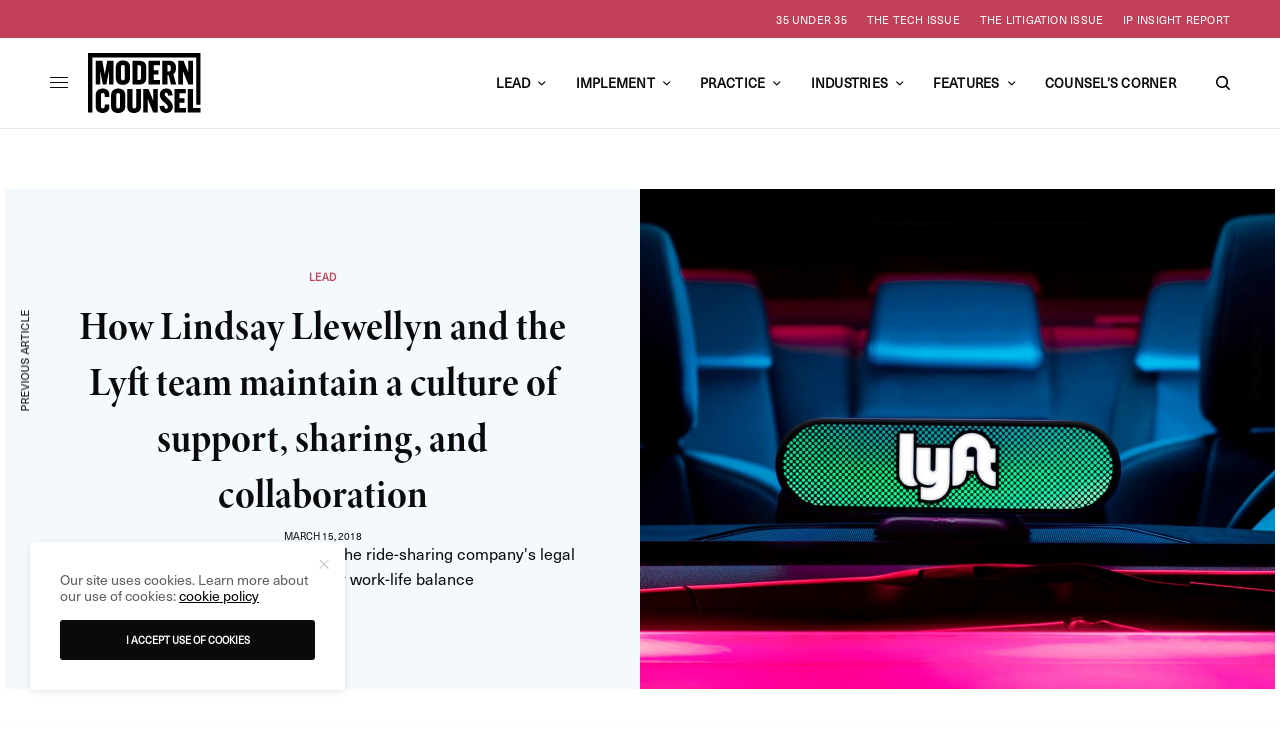

--- FILE ---
content_type: text/html; charset=UTF-8
request_url: https://modern-counsel.com/2018/lyft/
body_size: 26420
content:
<!doctype html>
<html lang="en-US">
<head>
	<meta charset="UTF-8" />
	<meta name="viewport" content="width=device-width, initial-scale=1, maximum-scale=5, viewport-fit=cover">
	<link rel="profile" href="http://gmpg.org/xfn/11">
	<link rel="pingback" href="https://modern-counsel.com/xmlrpc.php">


	<meta name='robots' content='index, follow, max-image-preview:large, max-snippet:-1, max-video-preview:-1' />
	<style>img:is([sizes="auto" i], [sizes^="auto," i]) { contain-intrinsic-size: 3000px 1500px }</style>
	
	<!-- This site is optimized with the Yoast SEO plugin v26.4 - https://yoast.com/wordpress/plugins/seo/ -->
	<title>Lindsay Llewellyn leads her Lyft team through support and collaboration</title>
	<meta name="description" content="Lindsay Llewellyn leads her team at Lyft through support, sharing, and collaboration, helping to bring more women into the law" />
	<link rel="canonical" href="https://modern-counsel.com/2018/lyft/" />
	<meta property="og:locale" content="en_US" />
	<meta property="og:type" content="article" />
	<meta property="og:title" content="Lindsay Llewellyn leads her Lyft team through support and collaboration" />
	<meta property="og:description" content="Lindsay Llewellyn leads her team at Lyft through support, sharing, and collaboration, helping to bring more women into the law" />
	<meta property="og:url" content="https://modern-counsel.com/2018/lyft/" />
	<meta property="og:site_name" content="Modern Counsel" />
	<meta property="article:publisher" content="https://facebook.com/ModernCounselConnect" />
	<meta property="article:published_time" content="2018-03-15T07:00:13+00:00" />
	<meta property="article:modified_time" content="2021-12-28T21:43:00+00:00" />
	<meta property="og:image" content="https://modern-counsel.com/wp-content/uploads/2018/03/Lindsay-Llewellyn_Lyft_thumbnail.jpg" />
	<meta property="og:image:width" content="500" />
	<meta property="og:image:height" content="500" />
	<meta property="og:image:type" content="image/jpeg" />
	<meta name="author" content="MC Staff" />
	<meta name="twitter:card" content="summary_large_image" />
	<meta name="twitter:creator" content="@moderncounsel" />
	<meta name="twitter:site" content="@moderncounsel" />
	<meta name="twitter:label1" content="Written by" />
	<meta name="twitter:data1" content="MC Staff" />
	<meta name="twitter:label2" content="Est. reading time" />
	<meta name="twitter:data2" content="6 minutes" />
	<script type="application/ld+json" class="yoast-schema-graph">{"@context":"https://schema.org","@graph":[{"@type":"Article","@id":"https://modern-counsel.com/2018/lyft/#article","isPartOf":{"@id":"https://modern-counsel.com/2018/lyft/"},"author":{"name":"MC Staff","@id":"https://modern-counsel.com/#/schema/person/c0ce46578caeccece5208f6886750a9e"},"headline":"How Lindsay Llewellyn and the Lyft team maintain a culture of support, sharing, and collaboration","datePublished":"2018-03-15T07:00:13+00:00","dateModified":"2021-12-28T21:43:00+00:00","mainEntityOfPage":{"@id":"https://modern-counsel.com/2018/lyft/"},"wordCount":1129,"publisher":{"@id":"https://modern-counsel.com/#organization"},"image":{"@id":"https://modern-counsel.com/2018/lyft/#primaryimage"},"thumbnailUrl":"https://modern-counsel.com/wp-content/uploads/2018/03/Lindsay-Llewellyn_Lyft_thumbnail.jpg","articleSection":["Lead","Litigation","Practice"],"inLanguage":"en-US"},{"@type":"WebPage","@id":"https://modern-counsel.com/2018/lyft/","url":"https://modern-counsel.com/2018/lyft/","name":"Lindsay Llewellyn leads her Lyft team through support and collaboration","isPartOf":{"@id":"https://modern-counsel.com/#website"},"primaryImageOfPage":{"@id":"https://modern-counsel.com/2018/lyft/#primaryimage"},"image":{"@id":"https://modern-counsel.com/2018/lyft/#primaryimage"},"thumbnailUrl":"https://modern-counsel.com/wp-content/uploads/2018/03/Lindsay-Llewellyn_Lyft_thumbnail.jpg","datePublished":"2018-03-15T07:00:13+00:00","dateModified":"2021-12-28T21:43:00+00:00","description":"Lindsay Llewellyn leads her team at Lyft through support, sharing, and collaboration, helping to bring more women into the law","breadcrumb":{"@id":"https://modern-counsel.com/2018/lyft/#breadcrumb"},"inLanguage":"en-US","potentialAction":[{"@type":"ReadAction","target":["https://modern-counsel.com/2018/lyft/"]}]},{"@type":"ImageObject","inLanguage":"en-US","@id":"https://modern-counsel.com/2018/lyft/#primaryimage","url":"https://modern-counsel.com/wp-content/uploads/2018/03/Lindsay-Llewellyn_Lyft_thumbnail.jpg","contentUrl":"https://modern-counsel.com/wp-content/uploads/2018/03/Lindsay-Llewellyn_Lyft_thumbnail.jpg","width":500,"height":500},{"@type":"BreadcrumbList","@id":"https://modern-counsel.com/2018/lyft/#breadcrumb","itemListElement":[{"@type":"ListItem","position":1,"name":"Home","item":"https://modern-counsel.com/"},{"@type":"ListItem","position":2,"name":"How Lindsay Llewellyn and the Lyft team maintain a culture of support, sharing, and collaboration"}]},{"@type":"WebSite","@id":"https://modern-counsel.com/#website","url":"https://modern-counsel.com/","name":"Modern Counsel","description":"Your Partner in Business","publisher":{"@id":"https://modern-counsel.com/#organization"},"potentialAction":[{"@type":"SearchAction","target":{"@type":"EntryPoint","urlTemplate":"https://modern-counsel.com/?s={search_term_string}"},"query-input":{"@type":"PropertyValueSpecification","valueRequired":true,"valueName":"search_term_string"}}],"inLanguage":"en-US"},{"@type":"Organization","@id":"https://modern-counsel.com/#organization","name":"Modern Counsel","url":"https://modern-counsel.com/","logo":{"@type":"ImageObject","inLanguage":"en-US","@id":"https://modern-counsel.com/#/schema/logo/image/","url":"https://modern-counsel.com/wp-content/uploads/2020/04/MC_Logo.png","contentUrl":"https://modern-counsel.com/wp-content/uploads/2020/04/MC_Logo.png","width":500,"height":500,"caption":"Modern Counsel"},"image":{"@id":"https://modern-counsel.com/#/schema/logo/image/"},"sameAs":["https://facebook.com/ModernCounselConnect","https://x.com/moderncounsel","https://instagram.com/moderncounselmagazine","https://youtube.com/channel/UC1NtER1UYDIw1Y7EQBlapew","https://www.linkedin.com/company/modern-counsel"]},{"@type":"Person","@id":"https://modern-counsel.com/#/schema/person/c0ce46578caeccece5208f6886750a9e","name":"MC Staff","image":{"@type":"ImageObject","inLanguage":"en-US","@id":"https://modern-counsel.com/#/schema/person/image/","url":"https://modern-counsel.com/wp-content/uploads/2020/04/MC_Logo-96x96.png","contentUrl":"https://modern-counsel.com/wp-content/uploads/2020/04/MC_Logo-96x96.png","caption":"MC Staff"},"url":"https://modern-counsel.com/author/mc-staff/"}]}</script>
	<!-- / Yoast SEO plugin. -->


<link rel='dns-prefetch' href='//cdn.plyr.io' />
<link rel='dns-prefetch' href='//use.typekit.net' />
<link rel="alternate" type="application/rss+xml" title="Modern Counsel &raquo; Feed" href="https://modern-counsel.com/feed/" />
<link rel="alternate" type="application/rss+xml" title="Modern Counsel &raquo; Comments Feed" href="https://modern-counsel.com/comments/feed/" />
<!-- modern-counsel.com is managing ads with Advanced Ads 2.0.16 – https://wpadvancedads.com/ --><script id="moder-ready">
			window.advanced_ads_ready=function(e,a){a=a||"complete";var d=function(e){return"interactive"===a?"loading"!==e:"complete"===e};d(document.readyState)?e():document.addEventListener("readystatechange",(function(a){d(a.target.readyState)&&e()}),{once:"interactive"===a})},window.advanced_ads_ready_queue=window.advanced_ads_ready_queue||[];		</script>
		<style id='classic-theme-styles-inline-css' type='text/css'>
/*! This file is auto-generated */
.wp-block-button__link{color:#fff;background-color:#32373c;border-radius:9999px;box-shadow:none;text-decoration:none;padding:calc(.667em + 2px) calc(1.333em + 2px);font-size:1.125em}.wp-block-file__button{background:#32373c;color:#fff;text-decoration:none}
</style>
<style id='global-styles-inline-css' type='text/css'>
:root{--wp--preset--aspect-ratio--square: 1;--wp--preset--aspect-ratio--4-3: 4/3;--wp--preset--aspect-ratio--3-4: 3/4;--wp--preset--aspect-ratio--3-2: 3/2;--wp--preset--aspect-ratio--2-3: 2/3;--wp--preset--aspect-ratio--16-9: 16/9;--wp--preset--aspect-ratio--9-16: 9/16;--wp--preset--color--black: #000000;--wp--preset--color--cyan-bluish-gray: #abb8c3;--wp--preset--color--white: #ffffff;--wp--preset--color--pale-pink: #f78da7;--wp--preset--color--vivid-red: #cf2e2e;--wp--preset--color--luminous-vivid-orange: #ff6900;--wp--preset--color--luminous-vivid-amber: #fcb900;--wp--preset--color--light-green-cyan: #7bdcb5;--wp--preset--color--vivid-green-cyan: #00d084;--wp--preset--color--pale-cyan-blue: #8ed1fc;--wp--preset--color--vivid-cyan-blue: #0693e3;--wp--preset--color--vivid-purple: #9b51e0;--wp--preset--color--thb-accent: #000000;--wp--preset--gradient--vivid-cyan-blue-to-vivid-purple: linear-gradient(135deg,rgba(6,147,227,1) 0%,rgb(155,81,224) 100%);--wp--preset--gradient--light-green-cyan-to-vivid-green-cyan: linear-gradient(135deg,rgb(122,220,180) 0%,rgb(0,208,130) 100%);--wp--preset--gradient--luminous-vivid-amber-to-luminous-vivid-orange: linear-gradient(135deg,rgba(252,185,0,1) 0%,rgba(255,105,0,1) 100%);--wp--preset--gradient--luminous-vivid-orange-to-vivid-red: linear-gradient(135deg,rgba(255,105,0,1) 0%,rgb(207,46,46) 100%);--wp--preset--gradient--very-light-gray-to-cyan-bluish-gray: linear-gradient(135deg,rgb(238,238,238) 0%,rgb(169,184,195) 100%);--wp--preset--gradient--cool-to-warm-spectrum: linear-gradient(135deg,rgb(74,234,220) 0%,rgb(151,120,209) 20%,rgb(207,42,186) 40%,rgb(238,44,130) 60%,rgb(251,105,98) 80%,rgb(254,248,76) 100%);--wp--preset--gradient--blush-light-purple: linear-gradient(135deg,rgb(255,206,236) 0%,rgb(152,150,240) 100%);--wp--preset--gradient--blush-bordeaux: linear-gradient(135deg,rgb(254,205,165) 0%,rgb(254,45,45) 50%,rgb(107,0,62) 100%);--wp--preset--gradient--luminous-dusk: linear-gradient(135deg,rgb(255,203,112) 0%,rgb(199,81,192) 50%,rgb(65,88,208) 100%);--wp--preset--gradient--pale-ocean: linear-gradient(135deg,rgb(255,245,203) 0%,rgb(182,227,212) 50%,rgb(51,167,181) 100%);--wp--preset--gradient--electric-grass: linear-gradient(135deg,rgb(202,248,128) 0%,rgb(113,206,126) 100%);--wp--preset--gradient--midnight: linear-gradient(135deg,rgb(2,3,129) 0%,rgb(40,116,252) 100%);--wp--preset--font-size--small: 13px;--wp--preset--font-size--medium: 20px;--wp--preset--font-size--large: 36px;--wp--preset--font-size--x-large: 42px;--wp--preset--spacing--20: 0.44rem;--wp--preset--spacing--30: 0.67rem;--wp--preset--spacing--40: 1rem;--wp--preset--spacing--50: 1.5rem;--wp--preset--spacing--60: 2.25rem;--wp--preset--spacing--70: 3.38rem;--wp--preset--spacing--80: 5.06rem;--wp--preset--shadow--natural: 6px 6px 9px rgba(0, 0, 0, 0.2);--wp--preset--shadow--deep: 12px 12px 50px rgba(0, 0, 0, 0.4);--wp--preset--shadow--sharp: 6px 6px 0px rgba(0, 0, 0, 0.2);--wp--preset--shadow--outlined: 6px 6px 0px -3px rgba(255, 255, 255, 1), 6px 6px rgba(0, 0, 0, 1);--wp--preset--shadow--crisp: 6px 6px 0px rgba(0, 0, 0, 1);}:where(.is-layout-flex){gap: 0.5em;}:where(.is-layout-grid){gap: 0.5em;}body .is-layout-flex{display: flex;}.is-layout-flex{flex-wrap: wrap;align-items: center;}.is-layout-flex > :is(*, div){margin: 0;}body .is-layout-grid{display: grid;}.is-layout-grid > :is(*, div){margin: 0;}:where(.wp-block-columns.is-layout-flex){gap: 2em;}:where(.wp-block-columns.is-layout-grid){gap: 2em;}:where(.wp-block-post-template.is-layout-flex){gap: 1.25em;}:where(.wp-block-post-template.is-layout-grid){gap: 1.25em;}.has-black-color{color: var(--wp--preset--color--black) !important;}.has-cyan-bluish-gray-color{color: var(--wp--preset--color--cyan-bluish-gray) !important;}.has-white-color{color: var(--wp--preset--color--white) !important;}.has-pale-pink-color{color: var(--wp--preset--color--pale-pink) !important;}.has-vivid-red-color{color: var(--wp--preset--color--vivid-red) !important;}.has-luminous-vivid-orange-color{color: var(--wp--preset--color--luminous-vivid-orange) !important;}.has-luminous-vivid-amber-color{color: var(--wp--preset--color--luminous-vivid-amber) !important;}.has-light-green-cyan-color{color: var(--wp--preset--color--light-green-cyan) !important;}.has-vivid-green-cyan-color{color: var(--wp--preset--color--vivid-green-cyan) !important;}.has-pale-cyan-blue-color{color: var(--wp--preset--color--pale-cyan-blue) !important;}.has-vivid-cyan-blue-color{color: var(--wp--preset--color--vivid-cyan-blue) !important;}.has-vivid-purple-color{color: var(--wp--preset--color--vivid-purple) !important;}.has-black-background-color{background-color: var(--wp--preset--color--black) !important;}.has-cyan-bluish-gray-background-color{background-color: var(--wp--preset--color--cyan-bluish-gray) !important;}.has-white-background-color{background-color: var(--wp--preset--color--white) !important;}.has-pale-pink-background-color{background-color: var(--wp--preset--color--pale-pink) !important;}.has-vivid-red-background-color{background-color: var(--wp--preset--color--vivid-red) !important;}.has-luminous-vivid-orange-background-color{background-color: var(--wp--preset--color--luminous-vivid-orange) !important;}.has-luminous-vivid-amber-background-color{background-color: var(--wp--preset--color--luminous-vivid-amber) !important;}.has-light-green-cyan-background-color{background-color: var(--wp--preset--color--light-green-cyan) !important;}.has-vivid-green-cyan-background-color{background-color: var(--wp--preset--color--vivid-green-cyan) !important;}.has-pale-cyan-blue-background-color{background-color: var(--wp--preset--color--pale-cyan-blue) !important;}.has-vivid-cyan-blue-background-color{background-color: var(--wp--preset--color--vivid-cyan-blue) !important;}.has-vivid-purple-background-color{background-color: var(--wp--preset--color--vivid-purple) !important;}.has-black-border-color{border-color: var(--wp--preset--color--black) !important;}.has-cyan-bluish-gray-border-color{border-color: var(--wp--preset--color--cyan-bluish-gray) !important;}.has-white-border-color{border-color: var(--wp--preset--color--white) !important;}.has-pale-pink-border-color{border-color: var(--wp--preset--color--pale-pink) !important;}.has-vivid-red-border-color{border-color: var(--wp--preset--color--vivid-red) !important;}.has-luminous-vivid-orange-border-color{border-color: var(--wp--preset--color--luminous-vivid-orange) !important;}.has-luminous-vivid-amber-border-color{border-color: var(--wp--preset--color--luminous-vivid-amber) !important;}.has-light-green-cyan-border-color{border-color: var(--wp--preset--color--light-green-cyan) !important;}.has-vivid-green-cyan-border-color{border-color: var(--wp--preset--color--vivid-green-cyan) !important;}.has-pale-cyan-blue-border-color{border-color: var(--wp--preset--color--pale-cyan-blue) !important;}.has-vivid-cyan-blue-border-color{border-color: var(--wp--preset--color--vivid-cyan-blue) !important;}.has-vivid-purple-border-color{border-color: var(--wp--preset--color--vivid-purple) !important;}.has-vivid-cyan-blue-to-vivid-purple-gradient-background{background: var(--wp--preset--gradient--vivid-cyan-blue-to-vivid-purple) !important;}.has-light-green-cyan-to-vivid-green-cyan-gradient-background{background: var(--wp--preset--gradient--light-green-cyan-to-vivid-green-cyan) !important;}.has-luminous-vivid-amber-to-luminous-vivid-orange-gradient-background{background: var(--wp--preset--gradient--luminous-vivid-amber-to-luminous-vivid-orange) !important;}.has-luminous-vivid-orange-to-vivid-red-gradient-background{background: var(--wp--preset--gradient--luminous-vivid-orange-to-vivid-red) !important;}.has-very-light-gray-to-cyan-bluish-gray-gradient-background{background: var(--wp--preset--gradient--very-light-gray-to-cyan-bluish-gray) !important;}.has-cool-to-warm-spectrum-gradient-background{background: var(--wp--preset--gradient--cool-to-warm-spectrum) !important;}.has-blush-light-purple-gradient-background{background: var(--wp--preset--gradient--blush-light-purple) !important;}.has-blush-bordeaux-gradient-background{background: var(--wp--preset--gradient--blush-bordeaux) !important;}.has-luminous-dusk-gradient-background{background: var(--wp--preset--gradient--luminous-dusk) !important;}.has-pale-ocean-gradient-background{background: var(--wp--preset--gradient--pale-ocean) !important;}.has-electric-grass-gradient-background{background: var(--wp--preset--gradient--electric-grass) !important;}.has-midnight-gradient-background{background: var(--wp--preset--gradient--midnight) !important;}.has-small-font-size{font-size: var(--wp--preset--font-size--small) !important;}.has-medium-font-size{font-size: var(--wp--preset--font-size--medium) !important;}.has-large-font-size{font-size: var(--wp--preset--font-size--large) !important;}.has-x-large-font-size{font-size: var(--wp--preset--font-size--x-large) !important;}
:where(.wp-block-post-template.is-layout-flex){gap: 1.25em;}:where(.wp-block-post-template.is-layout-grid){gap: 1.25em;}
:where(.wp-block-columns.is-layout-flex){gap: 2em;}:where(.wp-block-columns.is-layout-grid){gap: 2em;}
:root :where(.wp-block-pullquote){font-size: 1.5em;line-height: 1.6;}
</style>
<style id='dominant-color-styles-inline-css' type='text/css'>
img[data-dominant-color]:not(.has-transparency) { background-color: var(--dominant-color); }
</style>
<link rel='stylesheet' id='wpo_min-header-0-css' href='https://modern-counsel.com/wp-content/cache/wpo-minify/1768567175/assets/wpo-minify-header-799d2341.min.css' type='text/css' media='all' />
<link rel='stylesheet' id='thb-typekit-css' href='https://use.typekit.net/nln7ybc.css' type='text/css' media='' />
<link rel='stylesheet' id='wpo_min-header-2-css' href='https://modern-counsel.com/wp-content/cache/wpo-minify/1768567175/assets/wpo-minify-header-c65c0f1c.min.css' type='text/css' media='all' />
<!--n2css--><!--n2js--><script type="text/javascript" src="https://modern-counsel.com/wp-content/cache/wpo-minify/1768567175/assets/wpo-minify-header-7c130e5d.min.js" id="wpo_min-header-0-js"></script>
<script></script><link rel="https://api.w.org/" href="https://modern-counsel.com/wp-json/" /><link rel="alternate" title="JSON" type="application/json" href="https://modern-counsel.com/wp-json/wp/v2/posts/5616" /><link rel="EditURI" type="application/rsd+xml" title="RSD" href="https://modern-counsel.com/xmlrpc.php?rsd" />
<link rel='shortlink' href='https://modern-counsel.com/?p=5616' />
<link rel="alternate" title="oEmbed (JSON)" type="application/json+oembed" href="https://modern-counsel.com/wp-json/oembed/1.0/embed?url=https%3A%2F%2Fmodern-counsel.com%2F2018%2Flyft%2F" />
<link rel="alternate" title="oEmbed (XML)" type="text/xml+oembed" href="https://modern-counsel.com/wp-json/oembed/1.0/embed?url=https%3A%2F%2Fmodern-counsel.com%2F2018%2Flyft%2F&#038;format=xml" />
<!-- Google Tag Manager 
<script>(function(w,d,s,l,i){w[l]=w[l]||[];w[l].push({'gtm.start':
new Date().getTime(),event:'gtm.js'});var f=d.getElementsByTagName(s)[0],
j=d.createElement(s),dl=l!='dataLayer'?'&l='+l:'';j.async=true;j.src=
'https://www.googletagmanager.com/gtm.js?id='+i+dl;f.parentNode.insertBefore(j,f);
})(window,document,'script','dataLayer','GTM-P9C3BG');</script>
 End Google Tag Manager -->

<!-- Google tag (gtag.js) -->
<script async src="https://www.googletagmanager.com/gtag/js?id=G-KJ91659Y69"></script>
<script>
  window.dataLayer = window.dataLayer || [];
  function gtag(){dataLayer.push(arguments);}
  gtag('js', new Date());

  gtag('config', 'G-KJ91659Y69');
</script>

<!-- Facebook Pixel Code -->
<script>
!function(f,b,e,v,n,t,s){if(f.fbq)return;n=f.fbq=function(){n.callMethod?
n.callMethod.apply(n,arguments):n.queue.push(arguments)};if(!f._fbq)f._fbq=n;
n.push=n;n.loaded=!0;n.version='2.0';n.queue=[];t=b.createElement(e);t.async=!0;
t.src=v;s=b.getElementsByTagName(e)[0];s.parentNode.insertBefore(t,s)}(window,
document,'script','https://connect.facebook.net/en_US/fbevents.js');

fbq('init', '610511502441018');
fbq('track', "PageView");</script>
<noscript><img height="1" width="1" style="display:none" src="https://www.facebook.com/tr?id=610511502441018&ev=PageView&noscript=1" /></noscript>
<!-- End Facebook Pixel Code -->

<meta name="generator" content="auto-sizes 1.7.0">
<meta name="generator" content="dominant-color-images 1.2.0">
<meta name="generator" content="performance-lab 4.0.0; plugins: auto-sizes, dominant-color-images, embed-optimizer, image-prioritizer, speculation-rules, web-worker-offloading">
<link href="https://trinitymedia.ai/" rel="preconnect" crossorigin="anonymous" />
<link href="https://vd.trinitymedia.ai/" rel="preconnect" crossorigin="anonymous" />
<meta name="generator" content="web-worker-offloading 0.2.0">
<meta name="generator" content="speculation-rules 1.6.0">
<meta name="generator" content="optimization-detective 1.0.0-beta3">
<meta name="generator" content="embed-optimizer 1.0.0-beta2">
<meta name="generator" content="image-prioritizer 1.0.0-beta2">
<style type="text/css">
body.custom-background #wrapper div[role="main"] { background-color: #ffffff; }
</style>
	            <script type='text/javascript'>
                                gtag('event', 'page_view', {'sponsored': 'Yes'});
                                var gptadslots=[];
                var googletag = googletag || {};
                googletag.cmd = googletag.cmd || [];
                (function(){ var gads = document.createElement('script');
                    gads.async = true; gads.type = 'text/javascript';
                    var useSSL = 'https:' == document.location.protocol;
                    gads.src = (useSSL ? 'https:' : 'http:') + '//www.googletagservices.com/tag/js/gpt.js';
                    var node = document.getElementsByTagName('script')[0];
                    node.parentNode.insertBefore(gads, node);
                })();
            </script>
            <link rel="icon" href="https://modern-counsel.com/wp-content/uploads/2016/01/cropped-Favicon_512x512-32x32.jpg" sizes="32x32" />
<link rel="icon" href="https://modern-counsel.com/wp-content/uploads/2016/01/cropped-Favicon_512x512-192x192.jpg" sizes="192x192" />
<link rel="apple-touch-icon" href="https://modern-counsel.com/wp-content/uploads/2016/01/cropped-Favicon_512x512-180x180.jpg" />
<meta name="msapplication-TileImage" content="https://modern-counsel.com/wp-content/uploads/2016/01/cropped-Favicon_512x512-270x270.jpg" />
		<style type="text/css" id="wp-custom-css">
			#nf-form-38-cont{
	padding:30px;
}
#nf-form-38-cont .label-above .nf-field-label{
	display:block:
		width:100%;
		text-align:left;
}
#nf-form-38-cont #nf-field-115{
	background: #0A0A0A;
	color: #fcb614;
	border: 0;
	padding: 10px 25px;
	border-radius: 3px;
	cursor:pointer;
}
#nf-form-8-cont .label-above .nf-field-label{
	display:block;
	width:100%;
}
#nf-form-38-cont div.nf-row{
	width:48%;
	display:inline-block;
	vertical-align: top;
}
#nf-form-38-cont .nf-row:nth-child(2){
	margin-top:-7px;
}
#nf-form-38-cont .nf-row:last-child,#nf-form-38-cont .nf-row:nth-last-child(2){
	display:block;
	width:97%;
}

#nf-form-38-cont .nf-mp-body{
	text-align:left;
}
#nf-form-38-cont .nf-row:nth-child(even) {
	margin-left:1%;
}

.vc_images_carousel{
	height: 470px;
}

@media(max-width:768px){
    #videobackgroundtopsection video{
        height:400px !important;   
    }
	#videobackgroundtopsection{
		padding-top:200px !important;
		padding-bottom:200px !important;
	}
}
@media(max-width:640px){
	#nf-form-38-cont div.nf-row{
	width:100%;
	display:block;
}
	#nf-form-38-cont .nf-row:nth-child(2){
	margin-top:0px;
}
}
@media(max-width:560px){
    #videobackgroundtopsection video{
        height:220px !important;   
    }
	#videobackgroundtopsection{
		padding-top:110px !important;
		padding-bottom:110px !important;
	}
}



/* Hubspot Forms Customizations */
/* Main */
.hs-form-field input[type=text], .hs-form-field input[type=email], .hs-form-field input[type=phone], .hs-form-field input[type=number], .hs-form-field input[type=tel], .hs-form-field input[type=date], .hs-form-field textarea{
	width: 100%;
}

/* Specific */
.custom-newsletter-embed .hs-form,
.hs-form.custom-newsletter-embed{
    width: 90%;
    display: grid;
    align-items: center;
	grid-template-columns: 1fr 130px;
    grid-gap: 20px;
}
.custom-newsletter-embed .hs-form-field>label{
	display: none;
}
.custom-newsletter-embed .hs-input{
	width: 100%;
	min-width: 280px;
}
.custom-newsletter-embed input{
    margin: 0;
}
@media(max-width: 767px){
	.custom-newsletter-embed .hs-form,
	.hs-form.custom-newsletter-embed{
		grid-template-columns: 100%;
		width: 100%;
		text-align: center;
	}
}		</style>
		<noscript><style> .wpb_animate_when_almost_visible { opacity: 1; }</style></noscript>	
</head>
<body class="wp-singular post-template-default single single-post postid-5616 single-format-standard wp-theme-theissue wp-child-theme-theissue-child thb-dropcap-on fixed-header-off fixed-header-scroll-off thb-dropdown-color-dark right-click-off thb-borders-off thb-pinit-off thb-boxed-off thb-dark-mode-off thb-capitalize-off thb-parallax-on thb-single-product-ajax-on thb-article-sidebar-mobile-off wpb-js-composer js-comp-ver-8.2 vc_responsive aa-prefix-moder-">


<!-- Start Wrapper -->
<div id="wrapper" class="thb-page-transition-off">
				<div class="subheader style1 dark subheader-mobile-off subheader-full-width-on">
	<div class="row subheader-row">
		<div class="small-12 medium-6 columns subheader-leftside">
			<div class="subheader-text"><ul class="wp-block-social-links has-icon-color is-layout-flex wp-block-social-links-is-layout-flex">
<li class="wp-social-link wp-social-link-facebook has-black-color wp-block-social-link"><a class="wp-block-social-link-anchor" href="https://www.facebook.com/ModernCounselMag" target="_blank" rel="noopener nofollow"> <span class="wp-block-social-link-label screen-reader-text">Facebook</span> </a></li>
<li class="wp-social-link wp-social-link-x has-black-color wp-block-social-link"><a class="wp-block-social-link-anchor" href="https://x.com/moderncounsel" target="_blank" rel="noopener nofollow"> <span class="wp-block-social-link-label screen-reader-text">X</span> </a></li>
<li class="wp-social-link wp-social-link-instagram has-black-color wp-block-social-link"><a class="wp-block-social-link-anchor" href="https://instagram.com/moderncounselmagazine" target="_blank" rel="noopener nofollow"> <span class="wp-block-social-link-label screen-reader-text">Instagram</span> </a></li>
<li class="wp-social-link wp-social-link-youtube has-black-color wp-block-social-link"><a class="wp-block-social-link-anchor" href="https://youtube.com/channel/UC1NtER1UYDIw1Y7EQBlapew" target="_blank" rel="noopener nofollow"> <span class="wp-block-social-link-label screen-reader-text">YouTube</span> </a></li>
<li class="wp-social-link wp-social-link-linkedin has-black-color wp-block-social-link"><a class="wp-block-social-link-anchor" href="https://www.linkedin.com/company/modern-counsel" target="_blank" rel="noopener nofollow"> <span class="wp-block-social-link-label screen-reader-text">LinkedIn</span> </a></li>
</ul></div>		</div>
		<div class="small-12 medium-6 columns subheader-rightside">
			<ul id="menu-header-secondary" class="thb-full-menu"><li id="menu-item-37722" class="menu-item menu-item-type-post_type menu-item-object-page menu-item-37722"><a href="https://modern-counsel.com/35u35/">35 Under 35</a></li>
<li id="menu-item-42274" class="menu-item menu-item-type-post_type menu-item-object-page menu-item-42274"><a href="https://modern-counsel.com/the-tech-issue-2025/">The Tech Issue</a></li>
<li id="menu-item-37720" class="menu-item menu-item-type-post_type menu-item-object-page menu-item-37720"><a href="https://modern-counsel.com/the-litigation-issue/">The Litigation Issue</a></li>
<li id="menu-item-37723" class="menu-item menu-item-type-post_type menu-item-object-page menu-item-37723"><a href="https://modern-counsel.com/acacia-ip-insight-report/">IP Insight Report</a></li>
</ul>		</div>
	</div>
</div>
	<div class="mobile-header-holder">
	<header class="header header-mobile header-mobile-style1 light-header">
	<div class="row">
		<div class="small-3 columns">
			<div class="mobile-toggle-holder">
		<div class="mobile-toggle">
			<span></span><span></span><span></span>
		</div>
	</div>
			</div>
		<div class="small-6 columns">
			<div class="logo-holder mobile-logo-holder">
		<a href="https://modern-counsel.com/" class="logolink" title="Modern Counsel">
			<img data-od-xpath="/HTML/BODY/DIV[@id=&#039;wrapper&#039;]/*[2][self::DIV]/*[1][self::HEADER]/*[1][self::DIV]/*[2][self::DIV]/*[1][self::DIV]/*[1][self::A]/*[1][self::IMG]" src="https://modern-counsel.com/wp-content/uploads/2021/05/mc-logo-black.svg" class="logoimg logo-dark" alt="Modern Counsel" data-logo-alt="https://modern-counsel.com/wp-content/uploads/2021/05/mc-logo-black.svg" />
		</a>
	</div>
			</div>
		<div class="small-3 columns">
			<div class="secondary-area">
				<div class="thb-search-holder">
		<svg version="1.1" class="thb-search-icon" xmlns="http://www.w3.org/2000/svg" xmlns:xlink="http://www.w3.org/1999/xlink" x="0px" y="0px" viewBox="0 0 14 14" enable-background="new 0 0 14 14" xml:space="preserve" width="14" height="14">
		<path d="M13.8,12.7l-3-3c0.8-1,1.3-2.3,1.3-3.8c0-3.3-2.7-6-6.1-6C2.7,0,0,2.7,0,6c0,3.3,2.7,6,6.1,6c1.4,0,2.6-0.5,3.6-1.2l3,3
			c0.1,0.1,0.3,0.2,0.5,0.2c0.2,0,0.4-0.1,0.5-0.2C14.1,13.5,14.1,13,13.8,12.7z M1.5,6c0-2.5,2-4.5,4.5-4.5c2.5,0,4.5,2,4.5,4.5
			c0,2.5-2,4.5-4.5,4.5C3.5,10.5,1.5,8.5,1.5,6z"/>
</svg>
	</div>

		</div>
			</div>
	</div>
	</header>
</div>
			<!-- Start Header -->
		<header class="header style9 thb-main-header light-header">
	<div class="row">
	<div class="small-12 columns">
		<div class="thb-navbar">
			<div class="mobile-toggle-holder">
		<div class="mobile-toggle">
			<span></span><span></span><span></span>
		</div>
	</div>
				<div class="logo-holder">
		<a href="https://modern-counsel.com/" class="logolink" title="Modern Counsel">
			<img data-od-xpath="/HTML/BODY/DIV[@id=&#039;wrapper&#039;]/*[3][self::HEADER]/*[1][self::DIV]/*[1][self::DIV]/*[1][self::DIV]/*[2][self::DIV]/*[1][self::A]/*[1][self::IMG]" src="https://modern-counsel.com/wp-content/uploads/2021/05/mc-logo-black.svg" class="logoimg logo-dark" alt="Modern Counsel" data-logo-alt="https://modern-counsel.com/wp-content/uploads/2021/05/mc-logo-black.svg" />
		</a>
	</div>
			<!-- Start Full Menu -->
<nav class="full-menu">
	<ul id="menu-header-primary" class="thb-full-menu thb-standard"><li id="menu-item-27440" class="menu-item menu-item-type-taxonomy menu-item-object-category current-post-ancestor current-menu-parent current-post-parent menu-item-has-children menu-item-27440"><a href="https://modern-counsel.com/category/lead/"><span>Lead</span></a>


<ul class="sub-menu ">
	<li id="menu-item-27444" class="menu-item menu-item-type-taxonomy menu-item-object-category menu-item-27444"><a href="https://modern-counsel.com/category/lead/development/"><span>Development</span></a></li>
	<li id="menu-item-27441" class="menu-item menu-item-type-taxonomy menu-item-object-category menu-item-27441"><a href="https://modern-counsel.com/category/lead/community/"><span>Community</span></a></li>
	<li id="menu-item-41078" class="menu-item menu-item-type-taxonomy menu-item-object-category menu-item-41078"><a href="https://modern-counsel.com/category/lead/executives-to-watch/"><span>Executives to Watch</span></a></li>
</ul>
</li>
<li id="menu-item-41074" class="menu-item menu-item-type-taxonomy menu-item-object-category menu-item-has-children menu-item-41074"><a href="https://modern-counsel.com/category/implement/"><span>Implement</span></a>


<ul class="sub-menu ">
	<li id="menu-item-41075" class="menu-item menu-item-type-taxonomy menu-item-object-category menu-item-41075"><a href="https://modern-counsel.com/category/implement/culture/"><span>Culture</span></a></li>
	<li id="menu-item-41076" class="menu-item menu-item-type-taxonomy menu-item-object-category menu-item-41076"><a href="https://modern-counsel.com/category/implement/diversity-inclusion/"><span>D&amp;I</span></a></li>
	<li id="menu-item-41077" class="menu-item menu-item-type-taxonomy menu-item-object-category menu-item-41077"><a href="https://modern-counsel.com/category/implement/governance/"><span>Governance</span></a></li>
</ul>
</li>
<li id="menu-item-27446" class="menu-item menu-item-type-taxonomy menu-item-object-category current-post-ancestor current-menu-parent current-post-parent menu-item-has-children menu-item-27446"><a href="https://modern-counsel.com/category/practice/"><span>Practice</span></a>


<ul class="sub-menu ">
	<li id="menu-item-27447" class="menu-item menu-item-type-taxonomy menu-item-object-category menu-item-27447"><a href="https://modern-counsel.com/category/practice/compliance/"><span>Compliance</span></a></li>
	<li id="menu-item-27449" class="menu-item menu-item-type-taxonomy menu-item-object-category menu-item-27449"><a href="https://modern-counsel.com/category/practice/intellectual-property/"><span>Intellectual Property</span></a></li>
	<li id="menu-item-27450" class="menu-item menu-item-type-taxonomy menu-item-object-category current-post-ancestor current-menu-parent current-post-parent menu-item-27450"><a href="https://modern-counsel.com/category/practice/litigation/"><span>Litigation</span></a></li>
	<li id="menu-item-27451" class="menu-item menu-item-type-taxonomy menu-item-object-category menu-item-27451"><a href="https://modern-counsel.com/category/practice/mergers-acquisitions/"><span>M&amp;A</span></a></li>
	<li id="menu-item-41108" class="menu-item menu-item-type-taxonomy menu-item-object-category menu-item-41108"><a href="https://modern-counsel.com/category/practice/privacy/"><span>Privacy</span></a></li>
	<li id="menu-item-41107" class="menu-item menu-item-type-taxonomy menu-item-object-category menu-item-41107"><a href="https://modern-counsel.com/category/practice/labor-and-employment/"><span>Labor &amp; Employment</span></a></li>
	<li id="menu-item-41109" class="menu-item menu-item-type-taxonomy menu-item-object-category menu-item-41109"><a href="https://modern-counsel.com/category/practice/regulatory/"><span>Regulatory</span></a></li>
	<li id="menu-item-27448" class="menu-item menu-item-type-taxonomy menu-item-object-category menu-item-27448"><a href="https://modern-counsel.com/category/practice/global/"><span>Global</span></a></li>
</ul>
</li>
<li id="menu-item-27434" class="menu-item menu-item-type-taxonomy menu-item-object-category menu-item-has-children menu-item-27434"><a href="https://modern-counsel.com/category/industries/"><span>Industries</span></a>


<ul class="sub-menu ">
	<li id="menu-item-41088" class="menu-item menu-item-type-taxonomy menu-item-object-category menu-item-41088"><a href="https://modern-counsel.com/category/industries/education/"><span>Education</span></a></li>
	<li id="menu-item-27435" class="menu-item menu-item-type-taxonomy menu-item-object-category menu-item-27435"><a href="https://modern-counsel.com/category/industries/energy/"><span>Energy</span></a></li>
	<li id="menu-item-27436" class="menu-item menu-item-type-taxonomy menu-item-object-category menu-item-27436"><a href="https://modern-counsel.com/category/industries/finance/"><span>Finance</span></a></li>
	<li id="menu-item-41087" class="menu-item menu-item-type-taxonomy menu-item-object-category menu-item-41087"><a href="https://modern-counsel.com/category/industries/food-beverage/"><span>Food &amp; Beverage</span></a></li>
	<li id="menu-item-27437" class="menu-item menu-item-type-taxonomy menu-item-object-category menu-item-27437"><a href="https://modern-counsel.com/category/industries/healthcare/"><span>Healthcare</span></a></li>
	<li id="menu-item-41081" class="menu-item menu-item-type-taxonomy menu-item-object-category menu-item-41081"><a href="https://modern-counsel.com/category/industries/logistics/"><span>Logistics</span></a></li>
	<li id="menu-item-41083" class="menu-item menu-item-type-taxonomy menu-item-object-category menu-item-41083"><a href="https://modern-counsel.com/category/industries/manufacturing/"><span>Manufacturing</span></a></li>
	<li id="menu-item-41085" class="menu-item menu-item-type-taxonomy menu-item-object-category menu-item-41085"><a href="https://modern-counsel.com/category/industries/media-entertainment/"><span>Media &amp; Entertainment</span></a></li>
	<li id="menu-item-41079" class="menu-item menu-item-type-taxonomy menu-item-object-category menu-item-41079"><a href="https://modern-counsel.com/category/industries/private-practice/"><span>Private Practice</span></a></li>
	<li id="menu-item-41086" class="menu-item menu-item-type-taxonomy menu-item-object-category menu-item-41086"><a href="https://modern-counsel.com/category/industries/retail/"><span>Retail</span></a></li>
	<li id="menu-item-27438" class="menu-item menu-item-type-taxonomy menu-item-object-category menu-item-27438"><a href="https://modern-counsel.com/category/industries/technology/"><span>Technology</span></a></li>
	<li id="menu-item-41084" class="menu-item menu-item-type-taxonomy menu-item-object-category menu-item-41084"><a href="https://modern-counsel.com/category/industries/transportation/"><span>Transportation</span></a></li>
</ul>
</li>
<li id="menu-item-27430" class="menu-item menu-item-type-taxonomy menu-item-object-category menu-item-has-children menu-item-27430"><a href="https://modern-counsel.com/category/features/"><span>Features</span></a>


<ul class="sub-menu ">
	<li id="menu-item-27432" class="menu-item menu-item-type-taxonomy menu-item-object-category menu-item-27432"><a href="https://modern-counsel.com/category/features/empowered/"><span>Empowered</span></a></li>
	<li id="menu-item-27431" class="menu-item menu-item-type-taxonomy menu-item-object-category menu-item-27431"><a href="https://modern-counsel.com/category/features/balance/"><span>Balance</span></a></li>
	<li id="menu-item-27433" class="menu-item menu-item-type-taxonomy menu-item-object-category menu-item-27433"><a href="https://modern-counsel.com/category/features/purpose/"><span>Purpose</span></a></li>
	<li id="menu-item-35371" class="menu-item menu-item-type-post_type menu-item-object-page menu-item-35371"><a href="https://modern-counsel.com/35u35/"><span>35 Under 35</span></a></li>
</ul>
</li>
<li id="menu-item-36851" class="menu-item menu-item-type-post_type menu-item-object-page menu-item-36851"><a href="https://modern-counsel.com/counsels-corner/"><span>Counsel’s Corner</span></a></li>
</ul></nav>
<!-- End Full Menu -->
			<div class="secondary-area">
				<div class="thb-search-holder">
		<svg version="1.1" class="thb-search-icon" xmlns="http://www.w3.org/2000/svg" xmlns:xlink="http://www.w3.org/1999/xlink" x="0px" y="0px" viewBox="0 0 14 14" enable-background="new 0 0 14 14" xml:space="preserve" width="14" height="14">
		<path d="M13.8,12.7l-3-3c0.8-1,1.3-2.3,1.3-3.8c0-3.3-2.7-6-6.1-6C2.7,0,0,2.7,0,6c0,3.3,2.7,6,6.1,6c1.4,0,2.6-0.5,3.6-1.2l3,3
			c0.1,0.1,0.3,0.2,0.5,0.2c0.2,0,0.4-0.1,0.5-0.2C14.1,13.5,14.1,13,13.8,12.7z M1.5,6c0-2.5,2-4.5,4.5-4.5c2.5,0,4.5,2,4.5,4.5
			c0,2.5-2,4.5-4.5,4.5C3.5,10.5,1.5,8.5,1.5,6z"/>
</svg>
	</div>

		</div>
			</div>
	</div>
	</div>
</header>
		<!-- End Header -->
			<div role="main">



	<script type='text/javascript'>
		googletag.cmd.push(function() {
			
				// Single Post Ads
										gptadslots[1] = googletag.defineSlot('/3904334/MC_Lyft_MungerTollesOlsonLLP', [[250, 250]], 'div-gpt-ad-1519856179964-0').
							addService(googletag.pubads());
					
			googletag.pubads().enableSingleRequest();
			googletag.pubads().enableAsyncRendering();
			googletag.enableServices();
		});
	</script>
<div id="infinite-article" data-infinite="off" data-security="d7c24c4838">
					<div class="post-detail-row has-article-padding COSTYLE6">
	<div class="article-container">
				<article itemscope itemtype="http://schema.org/Article" class="post post-detail post-detail-style6 post-5616 type-post status-publish format-standard has-post-thumbnail hentry category-lead category-litigation category-practice issue_number-apr-may-june-2018 department-appear article_author-jeff-silver thb-post-share-style1" id="post-5616" data-id="5616" data-url="https://modern-counsel.com/2018/lyft/">
						<div class="row align-center">
				<div class="small-12 columns">
										<section class="article-header s2-article-header">
						<div class="co-grid">
							<div class="co-col article-header-content-wrap">
										<aside class="post-category post-detail-category">
					<a href="https://modern-counsel.com/category/lead/" rel="category tag">Lead</a>
			</aside>
										<header class="post-title entry-header">
									<h1 class="entry-title" itemprop="headline">
																					How Lindsay Llewellyn and the Lyft team maintain a culture of support, sharing, and collaboration																			</h1>
								</header>
									<div class="thb-post-title-bottom thb-post-share-style1">
		
		<div class="thb-post-title-inline-author">
			<div class="author-and-date">
									<div class="thb-post-date">
						March 15, 2018					</div>
							</div>
		</div>
						</div>
									<p class="dek">The associate general counsel helps the ride-sharing company's legal team maintain a healthy work-life balance</p>							</div> <!-- co-col  -->
							<div class="co-col article-header-banner-wrap">
																<div data-od-xpath="/HTML/BODY/DIV[@id=&#039;wrapper&#039;]/*[4][self::DIV]/*[2][self::DIV]/*[1][self::DIV]/*[1][self::DIV]/*[1][self::ARTICLE]/*[1][self::DIV]/*[1][self::DIV]/*[1][self::SECTION]/*[1][self::DIV]/*[2][self::DIV]/*[1][self::DIV]" class="article-banner s6-article-banner" style="background-image: url(https://modern-counsel.com/wp-content/uploads/2018/03/Lyft_web-banner.jpg);">
																	</div>
							</div>
						</div> <!-- co-grid -->
					</section> <!-- article-header -->
									</div>
			</div>
		    						<div class="row content-row">
				<div class="small-12 columns co-with-ads">
					<div class="post-share-center-container">
												<div class="thb-post-share-container">
								<div class="thb-fixed-container">
		<div class="thb-fixed-top">
				<div class="thb-article-author">
			<div class="author-content">
												By <a href="https://modern-counsel.com/article_author/jeff-silver/" rel="tag">Jeff Silver</a>						</div>
	</div>
						<div class="thb-fixed-shares-container">
		<div class="thb-fixed sticky-post-shares">
				<div class="thb-social-top style1 sharing-counts-off">
								<div class="thb-social-top-buttons">
										<div class="social-button-holder">
						<a href="https://www.facebook.com/sharer.php?u=https://modern-counsel.com/2018/lyft/" rel="noreferrer" class="social social-facebook"
											>
							<span class="thb-social-icon">
								<i class="thb-icon-facebook"></i>
							</span>
												</a>
					</div>
										<div class="social-button-holder">
						<a href="https://twitter.com/intent/tweet?text=How%20Lindsay%20Llewellyn%20and%20the%20Lyft%20team%20maintain%20a%20culture%20of%20support,%20sharing,%20and%20collaboration&#038;via=moderncounsel&#038;url=https://modern-counsel.com/2018/lyft/" rel="noreferrer" class="social social-twitter"
											>
							<span class="thb-social-icon">
								<i class="thb-icon-twitter"></i>
							</span>
												</a>
					</div>
										<div class="social-button-holder">
						<a href="https://www.linkedin.com/cws/share?url=https://modern-counsel.com/2018/lyft/" rel="noreferrer" class="social social-linkedin"
											>
							<span class="thb-social-icon">
								<i class="thb-icon-linkedin"></i>
							</span>
												</a>
					</div>
										<div class="social-button-holder">
						<a href="mailto:?subject=How%20Lindsay%20Llewellyn%20and%20the%20Lyft%20team%20maintain%20a%20culture%20of%20support,%20sharing,%20and%20collaboration&#038;body=How%20Lindsay%20Llewellyn%20and%20the%20Lyft%20team%20maintain%20a%20culture%20of%20support,%20sharing,%20and%20collaboration%20https://modern-counsel.com/2018/lyft/" rel="noreferrer" class="social social-email"
											>
							<span class="thb-social-icon">
								<i class="thb-icon-mail"></i>
							</span>
												</a>
					</div>
					
				</div>
			</div>
			</div>
	</div>
							</div>
			<div class="thb-fixed-bottom">
		<div class="thb-fixed">
			<aside class="thb-read-next">
				<h6 class="thb-read-next-title">Read Next</h6>
				<div class="post read-next-post">
											<figure class="post-gallery">
							<a href="https://modern-counsel.com/2018/syngenta/" title="Open Next Post"><img data-od-xpath="/HTML/BODY/DIV[@id=&#039;wrapper&#039;]/*[4][self::DIV]/*[2][self::DIV]/*[1][self::DIV]/*[1][self::DIV]/*[1][self::ARTICLE]/*[2][self::DIV]/*[1][self::DIV]/*[1][self::DIV]/*[1][self::DIV]/*[1][self::DIV]/*[2][self::DIV]/*[1][self::DIV]/*[1][self::ASIDE]/*[2][self::DIV]/*[1][self::FIGURE]/*[1][self::A]/*[1][self::IMG]" loading="lazy" width="180" height="180" src="https://modern-counsel.com/wp-content/uploads/2018/03/Cheryl-Quain_Sygenta_thumbnail.jpg" class="attachment-theissue-thumbnail-x2 size-theissue-thumbnail-x2 thb-lazyload lazyload wp-post-image" alt="" decoding="async" loading="lazy" sizes="auto, (max-width: 180px) 100vw, 180px" data-src="https://modern-counsel.com/wp-content/uploads/2018/03/Cheryl-Quain_Sygenta_thumbnail.jpg" data-sizes="auto" data-srcset="https://modern-counsel.com/wp-content/uploads/2018/03/Cheryl-Quain_Sygenta_thumbnail.jpg 500w, https://modern-counsel.com/wp-content/uploads/2018/03/Cheryl-Quain_Sygenta_thumbnail-150x150.jpg 150w" /></a>
						</figure>
										<div class="post-title"><h5><a href="https://modern-counsel.com/2018/syngenta/" title="How Lindsay Llewellyn and the Lyft team maintain a culture of support, sharing, and collaboration"><span>Upward Growth</span></a></h5></div>				</a>
			</aside>
		</div>
	</div>
		</div>
								<div class="post-content-container">
																<div class="post-content entry-content" itemprop="articleBody">
																		<figure id="attachment_5654" aria-describedby="caption-attachment-5654" style="width: 600px" class="wp-caption aligncenter"><img loading="lazy" decoding="async" class="wp-image-5654 size-full lazyload" src="[data-uri]" data-src="https://modern-counsel.com/wp-content/uploads/2018/03/Lindsay-Llewellyn_Lyft_600x400.jpg" alt="" width="600" height="400" data-sizes="auto" data-srcset="https://modern-counsel.com/wp-content/uploads/2018/03/Lindsay-Llewellyn_Lyft_600x400.jpg 600w, https://modern-counsel.com/wp-content/uploads/2018/03/Lindsay-Llewellyn_Lyft_600x400-300x200.jpg 300w" sizes="auto, (max-width: 600px) 100vw, 600px" /><figcaption id="caption-attachment-5654" class="wp-caption-text">Lindsay Llewellyn, Lyft</figcaption></figure>
<p class="p1"><span class="s1">Rideshare company Lyft drives innovation by disrupting the traditional order of things. In fact, the company describes itself as being “where transportation and technology bring people together, instead of apart.”</span></p>
<p class="p2"><span class="s1">In addition to upending the transportation industry, Lyft is also somewhat of a pioneer when it comes to its litigation department, which has evolved into a group of twelve that is predominantly female—with just one male attorney. </span></p>
<p class="p2"><span class="s1">The department is led by Lindsay Llewellyn, associate general counsel, who points out that the demographics of the entire legal department, which is also predominantly female, developed organically. </span></p>
<p class="p2"><span class="s1">“It’s no secret that the law as a profession tends to be fairly male dominated, especially at the senior ranks,” Llewellyn says. ”So, perhaps the fact that we’ve had a female GC from the beginning made us more aware of making sure that women are well represented as we’ve built the department.”</span></p>
<p class="p2"><span class="s1">Rather than focusing solely on the gender of its attorneys, however, the department has focused on building a team that is collaborative and well rounded. To help make that approach successful, Llewellyn stresses that her attorneys and staff should feel comfortable admitting when there is a topic they may not be familiar with.</span></p>
<p class="p2"><span class="s1">“Everyone should be confident in their abilities but also humble about acknowledging that we have a lot to learn from each other,” she says. “I want to feel like I’m learning something new every day. So when we’re hiring, I want someone with unique experience that I don’t have who can teach me and the team about his or her areas of expertise.”</span></p>
<p class="p2"><span class="s1">In one instance, Llewellyn hired an attorney with an extensive insurance background, an area in which the department was lacking at the time. On both the corporate and driver sides, that person was able to share the strategies she had learned as insurance-appointed defense counsel and in personal-injury litigation to help strengthen the team’s overall capabilities.</span></p>
<p class="p2"><span class="s1">Other than having so many women in the legal department, Llewellyn says, there is nothing unusual about its overall working dynamics. She describes it as an extremely close-knit group whose members provide tremendous professional and personal support to one another. However, when pressed about specific legal matters, she admits that the department’s strategies might be more collaborative than those that a predominantly male team might choose.</span></p>
<p class="p2">For example, when dealing with the California Public Utilities Commission, which regulates transportation network companies such as Lyft, the company has always tried to create a relationship built on respect and mutual understanding.</p>
<p class="p2">“We try to engage collaboratively with regulators rather than taking a defensive posture and gearing up for a fight,” Llewellyn says. “We want to know as much as we can about the reasoning behind their position so that we can respond appropriately, create an open dialogue, and find ways to develop a mutually agreed-upon resolution.”</p>
<p class="p2"><span class="s1">She also points out that, in most cases, that kind of negotiated agreement does a better job of addressing all parties’ concerns, protecting the company’s interests and ultimately costing less than “sending a strongly worded letter.”</span></p>
<p class="p2">Llewellyn’s strategic prowess greatly impressed her colleague Danny David at Baker Botts LLP.<span class="Apple-converted-space">  </span>“Lindsay is both a masterful tactician and a big-picture strategist,” he says. “With her focus always on achieving the best overall results for the business, she is as innovative and exemplary as the company she represents.”</p>
<p class="p2">As mothers of young children, both general counsel Kristin Sverchek and Llewellyn have prioritized a work environment that promotes a healthy work-life balance. A major component of that effort revolves around shared departmental calendars that the entire team can use to stay up to date on everyone’s personal and professional commitments.</p>
<p class="p2">It took a while for Llewellyn to learn how to give up her old habits as a high-achieving, hard-charging lawyer and model the more balanced behavior she wanted her team to adopt. Having an infant and toddler at home, though, was a tremendous incentive. It was a difficult transition, but she learned that if she didn’t respect her own personal guidelines to make time for herself and family, no one else would, either.</p>
<p class="p2">“Now if someone asks if I can stay late, I push back and offer other options to handle whatever the issue might be,” Llewellyn says. “I try to be as flexible as possible for those times when there is a true emergency, but when my youngest goes to bed at 7:15, everyone knows that’s one of the times when I’m off-line.”</p>
<p class="p2">The same is true for the rest of the team, and all team members have learned each other’s ongoing obligations and time restrictions. And, because they work so collaboratively and have demonstrated their commitment to the company and to each other over time, explanations are unnecessary when any one of them is unexpectedly unavailable. “I trust my team,” Llewellyn says. “I don’t need to push to know the details.”</p>
<p class="p2"><span class="s1">Llewellyn saw the value of such trust, open communication, and transparency when she went on a hiking weekend last year with twenty other female lawyers. Her husband and her colleague who had organized the event had to convince her to attend it, but when she did, she found that the experience was filled with support and sharing common concerns among the women, who ranged in age from their late twenties to their early sixties.</span></p>
<p class="p2">“It was my first non-work-related trip away from my then nine-month-old, and I wasn’t used to focusing on my own well-being,” Llewellyn says. “But hearing what such a diverse group of women had to say opened my eyes to the importance of finding an appropriate balance between work life and personal life.”</p>
<p class="p2">As a result, Llewellyn emphasizes empathy and support to facilitate the success of her department.</p>
<p class="p2">“The best thing I can do for my team is give clear, supportive, constructive feedback, whether they’re knocking it out of the park or might have areas where they need to improve,” she says.</p>
<p class="p2">So far, that “hiking strategy” appears to be working exceptionally well.</p>
<p><em>Photo by Max Morse/Lyft</em></p>
<p>***</p>
<p class="p1"><span class="s1"><b>Boies Schiller Flexner LLP:</b></span></p>
<p class="p2"><span class="s1"><i>“Lindsay is exceptionally incisive:  she quickly distills complex strategy and has a clear idea of the company’s litigation priorities.  And her commitment to diversity is changing our profession for the better.”</i></span></p>
<p class="p2"><span class="s1"><b>—Albert Giang, Partner</b></span></p>
<p>***</p>
<p class="p1"><span class="s1"><b>Munger, Tolles &amp; Olson LLP:</b></span></p>
<p class="p2"><span class="s1"><i>“Lindsay has a creative mind and an impeccable sense of judgment. She is also compassionate and has wisdom well beyond her years.  Combined, these characteristics make her an exceptionally talented lawyer and a remarkable leader.”</i></span></p>
<p class="p2"><span class="s1"><b>—Mari Overbeck, Litigation Attorney</b></span></p>
																																			</div>
								<aside class="ad_after_content cf"><p><a href="https://modern-counsel.com/join-the-network/"><img data-od-xpath="/HTML/BODY/DIV[@id=&#039;wrapper&#039;]/*[4][self::DIV]/*[2][self::DIV]/*[1][self::DIV]/*[1][self::DIV]/*[1][self::ARTICLE]/*[2][self::DIV]/*[1][self::DIV]/*[1][self::DIV]/*[1][self::DIV]/*[2][self::DIV]/*[2][self::ASIDE]/*[1][self::P]/*[1][self::A]/*[1][self::IMG]" class="size-medium wp-image-30412 aligncenter" src="https://modern-counsel.com/wp-content/uploads/2022/10/Share-A-Story-300x100.png" alt="" width="300" height="100" /></a></p></aside>																<aside class="thb-article-subscribe thb-newsletter-form">
	<div class="thb-subscribe-icon-container"><svg version="1.1" class="thb-subscribe-icon" xmlns="http://www.w3.org/2000/svg" xmlns:xlink="http://www.w3.org/1999/xlink" x="0px" y="0px"
	 viewBox="0 0 90 68" style="enable-background:new 0 0 90 68;" xml:space="preserve">
		<path d="M89.9,7.9c0-4.3-3.6-7.9-7.9-7.9L7.8,0.1C3.5,0.1,0,3.8,0,8.1l0.1,52c0,4.3,3.6,7.9,7.9,7.9l74.2-0.1c4.3,0,7.8-3.6,7.8-8
			L89.9,7.9z M7.8,4.4l74.2-0.1c0.4,0,0.8,0.1,1.2,0.2L48.9,39.4c-1,1.1-2.4,1.6-3.9,1.6c-1.5,0-2.8-0.5-3.9-1.6L6.7,4.6
			C7,4.5,7.4,4.4,7.8,4.4z M82.2,63.6L7.9,63.8c-2,0-3.7-1.7-3.7-3.7l-0.1-52l34,34.4c1.8,1.8,4.3,2.9,6.8,2.9c2.5,0,5-1.1,6.8-2.9
			L85.7,7.9l0.1,52C85.8,61.9,84.2,63.6,82.2,63.6z M80.5,55.7L62.9,40c-0.8-0.7-2.2-0.7-2.9,0.2c-0.7,0.8-0.7,2.2,0.2,3l17.6,15.7
			c0.4,0.3,0.9,0.5,1.4,0.5c0.6,0,1.1-0.2,1.6-0.7C81.4,57.8,81.4,56.4,80.5,55.7z M26.9,40.3L9.5,55.8c-0.8,0.7-0.9,2.1-0.2,3
			c0.5,0.5,1,0.7,1.7,0.7c0.5,0,0.9-0.2,1.4-0.5l17.3-15.5c0.8-0.7,0.9-2.1,0.2-3C29.1,39.6,27.8,39.5,26.9,40.3z"/>
</svg>
</div>
	<h4>
		SUBSCRIBE TO OUR NEWSLETTER	</h4>
	<p>
		Keep up with the latest legal trends and most influential counsel with the Modern Counsel digital newsletter.	</p>
		<script charset="utf-8" type="text/javascript" src="//js.hsforms.net/forms/embed/v2.js"></script>
	<script>
	  hbspt.forms.create({
		region: "na1",
		portalId: "23344836",
		formId: "62652005-40c8-4e63-b70e-63b12a0a87e6"
	  });
	</script>
			<div class="thb-custom-checkbox">
			<input type="checkbox" id="thb-newsletter-privacy-985" name="thb-newsletter-privacy" class="thb-newsletter-privacy"  checked='checked' >
			<label for="thb-newsletter-privacy-985">
				Check to accept terms and conditions			</label>
		</div>
		</aside>
																																	<div class="thb-social-fixed sharing-counts-off">
						<div class="social-button-holder">
			<a href="https://www.facebook.com/sharer.php?u=https://modern-counsel.com/2018/lyft/" class="social social-facebook"
								>
				<span class="thb-social-icon">
					<i class="thb-icon-facebook"></i>
				</span>
						</a>
		</div>
				<div class="social-button-holder">
			<a href="https://twitter.com/intent/tweet?text=How%20Lindsay%20Llewellyn%20and%20the%20Lyft%20team%20maintain%20a%20culture%20of%20support,%20sharing,%20and%20collaboration&#038;via=moderncounsel&#038;url=https://modern-counsel.com/2018/lyft/" class="social social-twitter"
								>
				<span class="thb-social-icon">
					<i class="thb-icon-twitter"></i>
				</span>
						</a>
		</div>
				<div class="social-button-holder">
			<a href="https://www.linkedin.com/cws/share?url=https://modern-counsel.com/2018/lyft/" class="social social-linkedin"
								>
				<span class="thb-social-icon">
					<i class="thb-icon-linkedin"></i>
				</span>
						</a>
		</div>
				<div class="social-button-holder">
			<a href="mailto:?subject=How%20Lindsay%20Llewellyn%20and%20the%20Lyft%20team%20maintain%20a%20culture%20of%20support,%20sharing,%20and%20collaboration&#038;body=How%20Lindsay%20Llewellyn%20and%20the%20Lyft%20team%20maintain%20a%20culture%20of%20support,%20sharing,%20and%20collaboration%20https://modern-counsel.com/2018/lyft/" class="social social-email"
								>
				<span class="thb-social-icon">
					<i class="thb-icon-mail"></i>
				</span>
						</a>
		</div>
			</div>
		<aside class="post-bottom-meta hide">
		<meta itemprop="mainEntityOfPage" content="https://modern-counsel.com/2018/lyft/">
		<span class="vcard author" itemprop="author" content="MC Staff">
			<span class="fn">MC Staff</span>
		</span>
		<time class="time publised entry-date" datetime="2018-03-15T07:00:13-05:00" itemprop="datePublished" content="2018-03-15T07:00:13-05:00">March 15, 2018</time>
		<meta itemprop="dateModified" class="updated" content="2021-12-28T21:43:00-06:00">
		<span itemprop="publisher" itemscope itemtype="https://schema.org/Organization">
			<meta itemprop="name" content="Modern Counsel">
			<meta itemprop="url" content="https://modern-counsel.com">
			<span itemprop="logo" itemscope itemtype="https://schema.org/ImageObject">
				<meta itemprop="url" content="https://modern-counsel.com/wp-content/uploads/2021/05/mc-logo-black.svg">
			</span>
		</span>
				<span itemprop="image" itemscope itemtype="http://schema.org/ImageObject">
			<meta itemprop="url" content="https://modern-counsel.com/wp-content/uploads/2018/03/Lindsay-Llewellyn_Lyft_thumbnail.jpg">
			<meta itemprop="width" content="500" />
			<meta itemprop="height" content="500" />
		</span>
			</aside>
		<div class="thb-social-footer style1 sharing-counts-off">
				<div class="thb-social-footer-buttons">

						<div class="social-button-holder">
				<a href="https://www.facebook.com/sharer.php?u=https://modern-counsel.com/2018/lyft/" class="social social-facebook"
									>
					<span class="thb-social-icon">
						<i class="thb-icon-facebook"></i>
												<span class="thb-social-text">Share</span>
											</span>
								</a>
			</div>
						<div class="social-button-holder">
				<a href="https://twitter.com/intent/tweet?text=How%20Lindsay%20Llewellyn%20and%20the%20Lyft%20team%20maintain%20a%20culture%20of%20support,%20sharing,%20and%20collaboration&#038;via=moderncounsel&#038;url=https://modern-counsel.com/2018/lyft/" class="social social-twitter"
									>
					<span class="thb-social-icon">
						<i class="thb-icon-twitter"></i>
												<span class="thb-social-text">Tweet</span>
											</span>
								</a>
			</div>
						<div class="social-button-holder">
				<a href="https://www.linkedin.com/cws/share?url=https://modern-counsel.com/2018/lyft/" class="social social-linkedin"
									>
					<span class="thb-social-icon">
						<i class="thb-icon-linkedin"></i>
												<span class="thb-social-text">Share</span>
											</span>
								</a>
			</div>
						<div class="social-button-holder">
				<a href="mailto:?subject=How%20Lindsay%20Llewellyn%20and%20the%20Lyft%20team%20maintain%20a%20culture%20of%20support,%20sharing,%20and%20collaboration&#038;body=How%20Lindsay%20Llewellyn%20and%20the%20Lyft%20team%20maintain%20a%20culture%20of%20support,%20sharing,%20and%20collaboration%20https://modern-counsel.com/2018/lyft/" class="social social-email"
									>
					<span class="thb-social-icon">
						<i class="thb-icon-mail"></i>
												<span class="thb-social-text">Share</span>
											</span>
								</a>
			</div>
			
		</div>
	</div>
								</div>
						</div>
						<!--BEGIN sidebar-ads-->
<div class="sidebar-ads">
						<div id="div-gpt-ad-1519856179964-0" class="post-ad">
						<script type="text/javascript">
							googletag.cmd.push(function() {
								googletag.display("div-gpt-ad-1519856179964-0");
							});
						</script>
					</div>
				</div>
<!--END sidebar-ads-->					</div>
				</div>
			</div>
		</article>
	</div>
	
		
	<div class="row">
		<div class="small-12 columns">
					<div class="thb-article-nav previous">
			<div class="post post-nav featured-style center-contents post-5691 type-post status-publish format-standard has-post-thumbnail hentry category-governance category-implement category-practice issue_number-apr-may-june-2018 department-implement article_author-randall-colburn thb-post-share-style1">
  <figure class="post-gallery">
    <img data-od-xpath="/HTML/BODY/DIV[@id=&#039;wrapper&#039;]/*[4][self::DIV]/*[2][self::DIV]/*[1][self::DIV]/*[2][self::DIV]/*[1][self::DIV]/*[1][self::DIV]/*[1][self::DIV]/*[1][self::FIGURE]/*[1][self::IMG]" loading="lazy" width="355" height="355" src="https://modern-counsel.com/wp-content/uploads/2018/03/Mary-Beth_Ownes-Illinois_thumbnail.jpg" class="attachment-theissue-square size-theissue-square thb-lazyload lazyload wp-post-image" alt="" decoding="async" loading="lazy" sizes="auto, (max-width: 355px) 100vw, 355px" data-src="https://modern-counsel.com/wp-content/uploads/2018/03/Mary-Beth_Ownes-Illinois_thumbnail.jpg" data-sizes="auto" data-srcset="https://modern-counsel.com/wp-content/uploads/2018/03/Mary-Beth_Ownes-Illinois_thumbnail.jpg 500w, https://modern-counsel.com/wp-content/uploads/2018/03/Mary-Beth_Ownes-Illinois_thumbnail-150x150.jpg 150w, https://modern-counsel.com/wp-content/uploads/2018/03/Mary-Beth_Ownes-Illinois_thumbnail-300x300.jpg 300w" />  </figure>
  <div class="post-inner-content">
    		<aside class="post-category ">
					<a href="https://modern-counsel.com/category/implement/" rel="category tag">Implement</a>
			</aside>
		    <div class="post-title"><h6><a href="https://modern-counsel.com/2018/owens-illinois/" title="A Clear Success"><span>A Clear Success</span></a></h6></div>  </div>
</div>			<span class="thb-article-nav-text">Previous Article</span>
		</div>
				<div class="thb-article-nav next">
			<div class="post post-nav featured-style center-contents post-5790 type-post status-publish format-standard has-post-thumbnail hentry category-food-beverage category-industries category-lead tag-food-beverage issue_number-apr-may-june-2018 department-evaluate article_author-zach-baliva thb-post-share-style1">
  <figure class="post-gallery">
    <img data-od-xpath="/HTML/BODY/DIV[@id=&#039;wrapper&#039;]/*[4][self::DIV]/*[2][self::DIV]/*[1][self::DIV]/*[2][self::DIV]/*[1][self::DIV]/*[2][self::DIV]/*[1][self::DIV]/*[1][self::FIGURE]/*[1][self::IMG]" loading="lazy" width="355" height="355" src="https://modern-counsel.com/wp-content/uploads/2018/03/Cheryl-Quain_Sygenta_thumbnail.jpg" class="attachment-theissue-square size-theissue-square thb-lazyload lazyload wp-post-image" alt="" decoding="async" loading="lazy" sizes="auto, (max-width: 355px) 100vw, 355px" data-src="https://modern-counsel.com/wp-content/uploads/2018/03/Cheryl-Quain_Sygenta_thumbnail.jpg" data-sizes="auto" data-srcset="https://modern-counsel.com/wp-content/uploads/2018/03/Cheryl-Quain_Sygenta_thumbnail.jpg 500w, https://modern-counsel.com/wp-content/uploads/2018/03/Cheryl-Quain_Sygenta_thumbnail-150x150.jpg 150w, https://modern-counsel.com/wp-content/uploads/2018/03/Cheryl-Quain_Sygenta_thumbnail-300x300.jpg 300w" />  </figure>
  <div class="post-inner-content">
    		<aside class="post-category ">
					<a href="https://modern-counsel.com/category/industries/" rel="category tag">Industries</a>
			</aside>
		    <div class="post-title"><h6><a href="https://modern-counsel.com/2018/syngenta/" title="Upward Growth"><span>Upward Growth</span></a></h6></div>  </div>
</div>			<span class="thb-article-nav-text">Next Article</span>
		</div>
								<!-- Start Related Posts -->
<div class="row hide-on-print">
	<aside class="small-12 columns related-posts related-posts-style1">
		<h6 class="related-posts-title">Related Posts</h6>
		<div class="row
		">
												<div class="small-6 medium-4 large-2 columns">
						<div class="post style2 post-44941 type-post status-publish format-standard has-post-thumbnail hentry category-community tag-community tag-construction tag-governance tag-ligitation tag-real-estate article_author-billy-yost thb-post-share-style1">
  <figure class="post-gallery">
        <a href="https://modern-counsel.com/2025/jon-waclawski-national-association-of-realtors/"><img data-od-xpath="/HTML/BODY/DIV[@id=&#039;wrapper&#039;]/*[4][self::DIV]/*[2][self::DIV]/*[1][self::DIV]/*[2][self::DIV]/*[1][self::DIV]/*[3][self::DIV]/*[1][self::ASIDE]/*[2][self::DIV]/*[1][self::DIV]/*[1][self::DIV]/*[1][self::FIGURE]/*[1][self::A]/*[1][self::IMG]" loading="lazy" width="740" height="710" src="https://modern-counsel.com/wp-content/uploads/2026/01/Jon-Waclawski-National-Association-of-Realtors-1080x1080-1-1024x1024-1-20x19.jpg" class="attachment-theissue-square-x2 size-theissue-square-x2 not-transparent thb-lazyload lazyload wp-post-image" alt="Jon Waclawski National Association of REALTORS®" decoding="async" loading="lazy" sizes="auto, (max-width: 740px) 100vw, 740px" data-has-transparency="false" data-dominant-color="8c8d94" style="--dominant-color: #8c8d94;" data-src="https://modern-counsel.com/wp-content/uploads/2026/01/Jon-Waclawski-National-Association-of-Realtors-1080x1080-1-1024x1024-1-740x710.jpg" data-sizes="auto" data-srcset="https://modern-counsel.com/wp-content/uploads/2026/01/Jon-Waclawski-National-Association-of-Realtors-1080x1080-1-1024x1024-1-740x710.jpg 740w, https://modern-counsel.com/wp-content/uploads/2026/01/Jon-Waclawski-National-Association-of-Realtors-1080x1080-1-1024x1024-1-370x355.jpg 370w, https://modern-counsel.com/wp-content/uploads/2026/01/Jon-Waclawski-National-Association-of-Realtors-1080x1080-1-1024x1024-1-20x20.jpg 20w" /></a>
  </figure>
  		<aside class="post-category ">
					<a href="https://modern-counsel.com/category/lead/community/" rel="category tag">Community</a>
			</aside>
		  <div class="post-title"><h6><a href="https://modern-counsel.com/2025/jon-waclawski-national-association-of-realtors/" title="Jon Waclawski Helps Usher in a New Era at the National Association of REALTORS®"><span>Jon Waclawski Helps Usher in a New Era at the National Association of REALTORS®</span></a></h6></div></div>					</div>
																												<div class="small-6 medium-4 large-2 columns">
						<div class="post style2 post-44930 type-post status-publish format-standard has-post-thumbnail hentry category-global category-governance tag-compliance tag-governance article_author-billy-yost thb-post-share-style1">
  <figure class="post-gallery">
        <a href="https://modern-counsel.com/2025/tiffany-andras-kimberly-clark/"><img data-od-xpath="/HTML/BODY/DIV[@id=&#039;wrapper&#039;]/*[4][self::DIV]/*[2][self::DIV]/*[1][self::DIV]/*[2][self::DIV]/*[1][self::DIV]/*[3][self::DIV]/*[1][self::ASIDE]/*[2][self::DIV]/*[2][self::DIV]/*[1][self::DIV]/*[1][self::FIGURE]/*[1][self::A]/*[1][self::IMG]" loading="lazy" width="740" height="710" src="https://modern-counsel.com/wp-content/uploads/2026/01/Tiffany-Andras-Kimberly-Clark-1080x1080-1-1024x1024-1-20x19.jpg" class="attachment-theissue-square-x2 size-theissue-square-x2 not-transparent thb-lazyload lazyload wp-post-image" alt="Tiffany Andras Kimberly Clark" decoding="async" loading="lazy" sizes="auto, (max-width: 740px) 100vw, 740px" data-has-transparency="false" data-dominant-color="676e71" style="--dominant-color: #676e71;" data-src="https://modern-counsel.com/wp-content/uploads/2026/01/Tiffany-Andras-Kimberly-Clark-1080x1080-1-1024x1024-1-740x710.jpg" data-sizes="auto" data-srcset="https://modern-counsel.com/wp-content/uploads/2026/01/Tiffany-Andras-Kimberly-Clark-1080x1080-1-1024x1024-1-740x710.jpg 740w, https://modern-counsel.com/wp-content/uploads/2026/01/Tiffany-Andras-Kimberly-Clark-1080x1080-1-1024x1024-1-370x355.jpg 370w, https://modern-counsel.com/wp-content/uploads/2026/01/Tiffany-Andras-Kimberly-Clark-1080x1080-1-1024x1024-1-20x20.jpg 20w" /></a>
  </figure>
  		<aside class="post-category ">
					<a href="https://modern-counsel.com/category/practice/global/" rel="category tag">Global</a>
			</aside>
		  <div class="post-title"><h6><a href="https://modern-counsel.com/2025/tiffany-andras-kimberly-clark/" title="Tiffany Andras Can’t Be Counted Out By Life’s Toughest Challenges"><span>Tiffany Andras Can’t Be Counted Out By Life’s Toughest Challenges</span></a></h6></div></div>					</div>
																												<div class="small-6 medium-4 large-2 columns">
						<div class="post style2 post-44932 type-post status-publish format-standard has-post-thumbnail hentry category-energy category-litigation tag-education tag-ligitation tag-regulatory tag-veteran article_author-billy-yost thb-post-share-style1">
  <figure class="post-gallery">
        <a href="https://modern-counsel.com/2025/richard-mccarty-chevron/"><img data-od-xpath="/HTML/BODY/DIV[@id=&#039;wrapper&#039;]/*[4][self::DIV]/*[2][self::DIV]/*[1][self::DIV]/*[2][self::DIV]/*[1][self::DIV]/*[3][self::DIV]/*[1][self::ASIDE]/*[2][self::DIV]/*[3][self::DIV]/*[1][self::DIV]/*[1][self::FIGURE]/*[1][self::A]/*[1][self::IMG]" loading="lazy" width="740" height="710" src="https://modern-counsel.com/wp-content/uploads/2026/01/Richard_McCarty-Chevron-1080x1080-1-1024x1024-1-20x19.jpg" class="attachment-theissue-square-x2 size-theissue-square-x2 not-transparent thb-lazyload lazyload wp-post-image" alt="Richard McCarty Chevron" decoding="async" loading="lazy" sizes="auto, (max-width: 740px) 100vw, 740px" data-has-transparency="false" data-dominant-color="48454e" style="--dominant-color: #48454e;" data-src="https://modern-counsel.com/wp-content/uploads/2026/01/Richard_McCarty-Chevron-1080x1080-1-1024x1024-1-740x710.jpg" data-sizes="auto" data-srcset="https://modern-counsel.com/wp-content/uploads/2026/01/Richard_McCarty-Chevron-1080x1080-1-1024x1024-1-740x710.jpg 740w, https://modern-counsel.com/wp-content/uploads/2026/01/Richard_McCarty-Chevron-1080x1080-1-1024x1024-1-370x355.jpg 370w, https://modern-counsel.com/wp-content/uploads/2026/01/Richard_McCarty-Chevron-1080x1080-1-1024x1024-1-20x20.jpg 20w" /></a>
  </figure>
  		<aside class="post-category ">
					<a href="https://modern-counsel.com/category/industries/energy/" rel="category tag">Energy</a>
			</aside>
		  <div class="post-title"><h6><a href="https://modern-counsel.com/2025/richard-mccarty-chevron/" title="Richard McCarty is a Decorated Submarine Officer, Now Senior Counsel at Chevron"><span>Richard McCarty is a Decorated Submarine Officer, Now Senior Counsel at Chevron</span></a></h6></div></div>					</div>
																												<div class="small-6 medium-4 large-2 columns">
						<div class="post style2 post-44912 type-post status-publish format-standard has-post-thumbnail hentry category-privacy tag-compliance article_author-billy-yost thb-post-share-style1">
  <figure class="post-gallery">
        <a href="https://modern-counsel.com/2025/evangeline-cheung-backblaze-legal-leadership/"><img data-od-xpath="/HTML/BODY/DIV[@id=&#039;wrapper&#039;]/*[4][self::DIV]/*[2][self::DIV]/*[1][self::DIV]/*[2][self::DIV]/*[1][self::DIV]/*[3][self::DIV]/*[1][self::ASIDE]/*[2][self::DIV]/*[4][self::DIV]/*[1][self::DIV]/*[1][self::FIGURE]/*[1][self::A]/*[1][self::IMG]" loading="lazy" width="740" height="710" src="https://modern-counsel.com/wp-content/uploads/2026/01/Evangeline-Cheung-Backblaze-1080x1080-1-1024x1024-1-20x19.jpg" class="attachment-theissue-square-x2 size-theissue-square-x2 not-transparent thb-lazyload lazyload wp-post-image" alt="Evangeline Cheung Backblaze" decoding="async" loading="lazy" sizes="auto, (max-width: 740px) 100vw, 740px" data-has-transparency="false" data-dominant-color="70745f" style="--dominant-color: #70745f;" data-src="https://modern-counsel.com/wp-content/uploads/2026/01/Evangeline-Cheung-Backblaze-1080x1080-1-1024x1024-1-740x710.jpg" data-sizes="auto" data-srcset="https://modern-counsel.com/wp-content/uploads/2026/01/Evangeline-Cheung-Backblaze-1080x1080-1-1024x1024-1-740x710.jpg 740w, https://modern-counsel.com/wp-content/uploads/2026/01/Evangeline-Cheung-Backblaze-1080x1080-1-1024x1024-1-370x355.jpg 370w, https://modern-counsel.com/wp-content/uploads/2026/01/Evangeline-Cheung-Backblaze-1080x1080-1-1024x1024-1-20x20.jpg 20w" /></a>
  </figure>
  		<aside class="post-category ">
					<a href="https://modern-counsel.com/category/practice/privacy/" rel="category tag">Privacy</a>
			</aside>
		  <div class="post-title"><h6><a href="https://modern-counsel.com/2025/evangeline-cheung-backblaze-legal-leadership/" title="Evangeline Cheung is an unstoppable force, two decades into practice"><span>Evangeline Cheung is an unstoppable force, two decades into practice</span></a></h6></div></div>					</div>
																												<div class="small-6 medium-4 large-2 columns">
						<div class="post style2 post-44925 type-post status-publish format-standard has-post-thumbnail hentry category-development tag-corporate-counsel tag-leadership article_author-billy-yost thb-post-share-style1">
  <figure class="post-gallery">
        <a href="https://modern-counsel.com/2025/elizabeth-wassef-mcdonalds-legal-leadership/"><img data-od-xpath="/HTML/BODY/DIV[@id=&#039;wrapper&#039;]/*[4][self::DIV]/*[2][self::DIV]/*[1][self::DIV]/*[2][self::DIV]/*[1][self::DIV]/*[3][self::DIV]/*[1][self::ASIDE]/*[2][self::DIV]/*[5][self::DIV]/*[1][self::DIV]/*[1][self::FIGURE]/*[1][self::A]/*[1][self::IMG]" loading="lazy" width="740" height="710" src="https://modern-counsel.com/wp-content/uploads/2026/01/Elizabeth-Wassef-McDonalds-Corporation-1080x1080-1-1024x1024-1-20x19.jpg" class="attachment-theissue-square-x2 size-theissue-square-x2 not-transparent thb-lazyload lazyload wp-post-image" alt="Elizabeth Wassef McDonald’s Corporation" decoding="async" loading="lazy" sizes="auto, (max-width: 740px) 100vw, 740px" data-has-transparency="false" data-dominant-color="765659" style="--dominant-color: #765659;" data-src="https://modern-counsel.com/wp-content/uploads/2026/01/Elizabeth-Wassef-McDonalds-Corporation-1080x1080-1-1024x1024-1-740x710.jpg" data-sizes="auto" data-srcset="https://modern-counsel.com/wp-content/uploads/2026/01/Elizabeth-Wassef-McDonalds-Corporation-1080x1080-1-1024x1024-1-740x710.jpg 740w, https://modern-counsel.com/wp-content/uploads/2026/01/Elizabeth-Wassef-McDonalds-Corporation-1080x1080-1-1024x1024-1-370x355.jpg 370w, https://modern-counsel.com/wp-content/uploads/2026/01/Elizabeth-Wassef-McDonalds-Corporation-1080x1080-1-1024x1024-1-20x20.jpg 20w" /></a>
  </figure>
  		<aside class="post-category ">
					<a href="https://modern-counsel.com/category/lead/development/" rel="category tag">Development</a>
			</aside>
		  <div class="post-title"><h6><a href="https://modern-counsel.com/2025/elizabeth-wassef-mcdonalds-legal-leadership/" title="Elizabeth Wassef is incredibly proud of her growing team at McDonald’s"><span>Elizabeth Wassef is incredibly proud of her growing team at McDonald’s</span></a></h6></div></div>					</div>
																												<div class="small-6 medium-4 large-2 columns">
						<div class="post style2 post-44923 type-post status-publish format-standard has-post-thumbnail hentry category-mission tag-assistant-general-counsel tag-community-impact tag-mentorship article_author-billy-yost thb-post-share-style1">
  <figure class="post-gallery">
        <a href="https://modern-counsel.com/2025/jamison-power-hyundai-legal-mentorship-pro-bono/"><img data-od-xpath="/HTML/BODY/DIV[@id=&#039;wrapper&#039;]/*[4][self::DIV]/*[2][self::DIV]/*[1][self::DIV]/*[2][self::DIV]/*[1][self::DIV]/*[3][self::DIV]/*[1][self::ASIDE]/*[2][self::DIV]/*[6][self::DIV]/*[1][self::DIV]/*[1][self::FIGURE]/*[1][self::A]/*[1][self::IMG]" loading="lazy" width="740" height="710" src="https://modern-counsel.com/wp-content/uploads/2026/01/Jamison-Power-Hyundai-Motor-America-1080x1080-1-1024x1024-1-20x19.jpg" class="attachment-theissue-square-x2 size-theissue-square-x2 not-transparent thb-lazyload lazyload wp-post-image" alt="Jamison Power Hyundai Motor America" decoding="async" loading="lazy" sizes="auto, (max-width: 740px) 100vw, 740px" data-has-transparency="false" data-dominant-color="565f66" style="--dominant-color: #565f66;" data-src="https://modern-counsel.com/wp-content/uploads/2026/01/Jamison-Power-Hyundai-Motor-America-1080x1080-1-1024x1024-1-740x710.jpg" data-sizes="auto" data-srcset="https://modern-counsel.com/wp-content/uploads/2026/01/Jamison-Power-Hyundai-Motor-America-1080x1080-1-1024x1024-1-740x710.jpg 740w, https://modern-counsel.com/wp-content/uploads/2026/01/Jamison-Power-Hyundai-Motor-America-1080x1080-1-1024x1024-1-370x355.jpg 370w, https://modern-counsel.com/wp-content/uploads/2026/01/Jamison-Power-Hyundai-Motor-America-1080x1080-1-1024x1024-1-20x20.jpg 20w" /></a>
  </figure>
  		<aside class="post-category ">
					<a href="https://modern-counsel.com/category/lead/mission/" rel="category tag">Mission</a>
			</aside>
		  <div class="post-title"><h6><a href="https://modern-counsel.com/2025/jamison-power-hyundai-legal-mentorship-pro-bono/" title="Jamison Power is Empowered by Hyundai to Give Back to His Community"><span>Jamison Power is Empowered by Hyundai to Give Back to His Community</span></a></h6></div></div>					</div>
																					</div>
	</aside>
</div>
<!-- End Related Posts -->
			</div>
	</div>
	</div>
			</div>

<script>

window.onload = function() {

// Delay to allow the async Google Ads to load
setTimeout(function() {

// Get the first AdSense ad unit on the page
var ad = document.querySelector("ins.adsbygoogle");

// If the ads are not loaded, track the event
if (ad && ad.innerHTML.replace(/\s/g, "").length == 0) {

	if (typeof ga !== 'undefined') {

		// Log an event in Universal Analytics
		// but without affecting overall bounce rate
		ga('send', 'event', 'Adblock', 'Yes', {'nonInteraction': 1});

	} else if (typeof _gaq !== 'undefined') {

		// Log a non-interactive event in old Google Analytics
		_gaq.push(['_trackEvent', 'Adblock', 'Yes', undefined, undefined, true]);

	}
}
}, 2000); // Run ad block detection 2 seconds after page load
};

</script>


</div> <!-- End Main -->
	
		<!-- Start Footer -->
<footer id="footer" class="footer dark footer-full-width-on">
			<div class="row footer-row">
							<div class="small-12 medium-6 large-3 columns">
				<div id="block-8" class="widget style3 widget_block widget_media_image">
<figure class="wp-block-image size-large"><a href="https://modern-counsel.com/wp-content/uploads/2024/03/mc-logo-white-sq.svg"><img data-od-xpath="/HTML/BODY/DIV[@id=&#039;wrapper&#039;]/*[5][self::FOOTER]/*[1][self::DIV]/*[1][self::DIV]/*[1][self::DIV]/*[1][self::FIGURE]/*[1][self::A]/*[1][self::IMG]" loading="lazy" decoding="async" width="119" height="63" sizes="auto, (max-width: 1024px) 100vw, 1024px" src="https://modern-counsel.com/wp-content/uploads/2024/03/mc-logo-white-sq.svg" alt="" class="wp-image-35843"/></a></figure>
</div><div id="block-9" class="widget style3 widget_block widget_text">
<p>Modern Counsel is a network of today’s most influential in-house counsel. Their stories shape the business of law.</p>
</div><div id="block-10" class="widget style3 widget_block">
<ul class="wp-block-social-links has-icon-color has-icon-background-color is-layout-flex wp-block-social-links-is-layout-flex"><li style="color: #000000; background-color: #ffffff; " class="wp-social-link wp-social-link-facebook has-black-color has-white-background-color wp-block-social-link"><a rel="noopener nofollow" target="_blank" href="https://www.facebook.com/ModernCounselMag" class="wp-block-social-link-anchor"><svg width="24" height="24" viewBox="0 0 24 24" version="1.1" xmlns="http://www.w3.org/2000/svg" aria-hidden="true" focusable="false"><path d="M12 2C6.5 2 2 6.5 2 12c0 5 3.7 9.1 8.4 9.9v-7H7.9V12h2.5V9.8c0-2.5 1.5-3.9 3.8-3.9 1.1 0 2.2.2 2.2.2v2.5h-1.3c-1.2 0-1.6.8-1.6 1.6V12h2.8l-.4 2.9h-2.3v7C18.3 21.1 22 17 22 12c0-5.5-4.5-10-10-10z"></path></svg><span class="wp-block-social-link-label screen-reader-text">Facebook</span></a></li>

<li style="color: #000000; background-color: #ffffff; " class="wp-social-link wp-social-link-x has-black-color has-white-background-color wp-block-social-link"><a rel="noopener nofollow" target="_blank" href="https://x.com/moderncounsel" class="wp-block-social-link-anchor"><svg width="24" height="24" viewBox="0 0 24 24" version="1.1" xmlns="http://www.w3.org/2000/svg" aria-hidden="true" focusable="false"><path d="M13.982 10.622 20.54 3h-1.554l-5.693 6.618L8.745 3H3.5l6.876 10.007L3.5 21h1.554l6.012-6.989L15.868 21h5.245l-7.131-10.378Zm-2.128 2.474-.697-.997-5.543-7.93H8l4.474 6.4.697.996 5.815 8.318h-2.387l-4.745-6.787Z" /></svg><span class="wp-block-social-link-label screen-reader-text">X</span></a></li>

<li style="color: #000000; background-color: #ffffff; " class="wp-social-link wp-social-link-instagram has-black-color has-white-background-color wp-block-social-link"><a rel="noopener nofollow" target="_blank" href="https://instagram.com/moderncounselmagazine" class="wp-block-social-link-anchor"><svg width="24" height="24" viewBox="0 0 24 24" version="1.1" xmlns="http://www.w3.org/2000/svg" aria-hidden="true" focusable="false"><path d="M12,4.622c2.403,0,2.688,0.009,3.637,0.052c0.877,0.04,1.354,0.187,1.671,0.31c0.42,0.163,0.72,0.358,1.035,0.673 c0.315,0.315,0.51,0.615,0.673,1.035c0.123,0.317,0.27,0.794,0.31,1.671c0.043,0.949,0.052,1.234,0.052,3.637 s-0.009,2.688-0.052,3.637c-0.04,0.877-0.187,1.354-0.31,1.671c-0.163,0.42-0.358,0.72-0.673,1.035 c-0.315,0.315-0.615,0.51-1.035,0.673c-0.317,0.123-0.794,0.27-1.671,0.31c-0.949,0.043-1.233,0.052-3.637,0.052 s-2.688-0.009-3.637-0.052c-0.877-0.04-1.354-0.187-1.671-0.31c-0.42-0.163-0.72-0.358-1.035-0.673 c-0.315-0.315-0.51-0.615-0.673-1.035c-0.123-0.317-0.27-0.794-0.31-1.671C4.631,14.688,4.622,14.403,4.622,12 s0.009-2.688,0.052-3.637c0.04-0.877,0.187-1.354,0.31-1.671c0.163-0.42,0.358-0.72,0.673-1.035 c0.315-0.315,0.615-0.51,1.035-0.673c0.317-0.123,0.794-0.27,1.671-0.31C9.312,4.631,9.597,4.622,12,4.622 M12,3 C9.556,3,9.249,3.01,8.289,3.054C7.331,3.098,6.677,3.25,6.105,3.472C5.513,3.702,5.011,4.01,4.511,4.511 c-0.5,0.5-0.808,1.002-1.038,1.594C3.25,6.677,3.098,7.331,3.054,8.289C3.01,9.249,3,9.556,3,12c0,2.444,0.01,2.751,0.054,3.711 c0.044,0.958,0.196,1.612,0.418,2.185c0.23,0.592,0.538,1.094,1.038,1.594c0.5,0.5,1.002,0.808,1.594,1.038 c0.572,0.222,1.227,0.375,2.185,0.418C9.249,20.99,9.556,21,12,21s2.751-0.01,3.711-0.054c0.958-0.044,1.612-0.196,2.185-0.418 c0.592-0.23,1.094-0.538,1.594-1.038c0.5-0.5,0.808-1.002,1.038-1.594c0.222-0.572,0.375-1.227,0.418-2.185 C20.99,14.751,21,14.444,21,12s-0.01-2.751-0.054-3.711c-0.044-0.958-0.196-1.612-0.418-2.185c-0.23-0.592-0.538-1.094-1.038-1.594 c-0.5-0.5-1.002-0.808-1.594-1.038c-0.572-0.222-1.227-0.375-2.185-0.418C14.751,3.01,14.444,3,12,3L12,3z M12,7.378 c-2.552,0-4.622,2.069-4.622,4.622S9.448,16.622,12,16.622s4.622-2.069,4.622-4.622S14.552,7.378,12,7.378z M12,15 c-1.657,0-3-1.343-3-3s1.343-3,3-3s3,1.343,3,3S13.657,15,12,15z M16.804,6.116c-0.596,0-1.08,0.484-1.08,1.08 s0.484,1.08,1.08,1.08c0.596,0,1.08-0.484,1.08-1.08S17.401,6.116,16.804,6.116z"></path></svg><span class="wp-block-social-link-label screen-reader-text">Instagram</span></a></li>

<li style="color: #000000; background-color: #ffffff; " class="wp-social-link wp-social-link-youtube has-black-color has-white-background-color wp-block-social-link"><a rel="noopener nofollow" target="_blank" href="https://youtube.com/channel/UC1NtER1UYDIw1Y7EQBlapew" class="wp-block-social-link-anchor"><svg width="24" height="24" viewBox="0 0 24 24" version="1.1" xmlns="http://www.w3.org/2000/svg" aria-hidden="true" focusable="false"><path d="M21.8,8.001c0,0-0.195-1.378-0.795-1.985c-0.76-0.797-1.613-0.801-2.004-0.847c-2.799-0.202-6.997-0.202-6.997-0.202 h-0.009c0,0-4.198,0-6.997,0.202C4.608,5.216,3.756,5.22,2.995,6.016C2.395,6.623,2.2,8.001,2.2,8.001S2,9.62,2,11.238v1.517 c0,1.618,0.2,3.237,0.2,3.237s0.195,1.378,0.795,1.985c0.761,0.797,1.76,0.771,2.205,0.855c1.6,0.153,6.8,0.201,6.8,0.201 s4.203-0.006,7.001-0.209c0.391-0.047,1.243-0.051,2.004-0.847c0.6-0.607,0.795-1.985,0.795-1.985s0.2-1.618,0.2-3.237v-1.517 C22,9.62,21.8,8.001,21.8,8.001z M9.935,14.594l-0.001-5.62l5.404,2.82L9.935,14.594z"></path></svg><span class="wp-block-social-link-label screen-reader-text">YouTube</span></a></li>

<li style="color: #000000; background-color: #ffffff; " class="wp-social-link wp-social-link-linkedin has-black-color has-white-background-color wp-block-social-link"><a rel="noopener nofollow" target="_blank" href="https://www.linkedin.com/company/modern-counsel" class="wp-block-social-link-anchor"><svg width="24" height="24" viewBox="0 0 24 24" version="1.1" xmlns="http://www.w3.org/2000/svg" aria-hidden="true" focusable="false"><path d="M19.7,3H4.3C3.582,3,3,3.582,3,4.3v15.4C3,20.418,3.582,21,4.3,21h15.4c0.718,0,1.3-0.582,1.3-1.3V4.3 C21,3.582,20.418,3,19.7,3z M8.339,18.338H5.667v-8.59h2.672V18.338z M7.004,8.574c-0.857,0-1.549-0.694-1.549-1.548 c0-0.855,0.691-1.548,1.549-1.548c0.854,0,1.547,0.694,1.547,1.548C8.551,7.881,7.858,8.574,7.004,8.574z M18.339,18.338h-2.669 v-4.177c0-0.996-0.017-2.278-1.387-2.278c-1.389,0-1.601,1.086-1.601,2.206v4.249h-2.667v-8.59h2.559v1.174h0.037 c0.356-0.675,1.227-1.387,2.526-1.387c2.703,0,3.203,1.779,3.203,4.092V18.338z"></path></svg><span class="wp-block-social-link-label screen-reader-text">LinkedIn</span></a></li></ul>
</div>			</div>
			<div class="small-12 medium-6 large-3 columns">
				<div id="block-11" class="widget style3 widget_block">
<h3 class="wp-block-heading has-medium-font-size">About</h3>
</div><div id="nav_menu-4" class="widget style3 widget_nav_menu"><div class="menu-footer-about-container"><ul id="menu-footer-about" class="menu"><li id="menu-item-682" class="menu-item menu-item-type-post_type menu-item-object-page menu-item-682"><a href="https://modern-counsel.com/about/">About</a></li>
<li id="menu-item-32513" class="menu-item menu-item-type-post_type menu-item-object-page menu-item-32513"><a href="https://modern-counsel.com/opportunities/">Opportunities</a></li>
<li id="menu-item-32448" class="menu-item menu-item-type-post_type menu-item-object-page menu-item-32448"><a href="https://modern-counsel.com/media-kit/">Media Kit</a></li>
<li id="menu-item-35848" class="menu-item menu-item-type-post_type menu-item-object-page menu-item-35848"><a href="https://modern-counsel.com/ai-standards/">AI Standards</a></li>
<li id="menu-item-39994" class="menu-item menu-item-type-post_type menu-item-object-page menu-item-39994"><a href="https://modern-counsel.com/editorial-mission-faq/">Editorial Mission &#038; FAQ</a></li>
<li id="menu-item-680" class="menu-item menu-item-type-post_type menu-item-object-page menu-item-680"><a href="https://modern-counsel.com/contact/">Contact</a></li>
</ul></div></div>			</div>
			<div class="small-12 medium-6 large-3 columns">
				<div id="block-12" class="widget style3 widget_block">
<h3 class="wp-block-heading has-medium-font-size">More</h3>
</div><div id="nav_menu-5" class="widget style3 widget_nav_menu"><div class="menu-footer-more-container"><ul id="menu-footer-more" class="menu"><li id="menu-item-39995" class="menu-item menu-item-type-custom menu-item-object-custom menu-item-39995"><a href="https://modern-counsel.com/issue/">Archive</a></li>
<li id="menu-item-37726" class="menu-item menu-item-type-post_type menu-item-object-page menu-item-37726"><a href="https://modern-counsel.com/35u35/">35 Under 35</a></li>
<li id="menu-item-37727" class="menu-item menu-item-type-post_type menu-item-object-page menu-item-37727"><a href="https://modern-counsel.com/acacia-ip-insight-report/">IP Insight Report</a></li>
<li id="menu-item-37724" class="menu-item menu-item-type-post_type menu-item-object-page menu-item-37724"><a href="https://modern-counsel.com/the-litigation-issue/">The Litigation Issue</a></li>
<li id="menu-item-37725" class="menu-item menu-item-type-post_type menu-item-object-page menu-item-37725"><a href="https://modern-counsel.com/focus-automotive/">Focus: Automotive</a></li>
</ul></div></div>			</div>
			<div class="small-12 medium-6 large-3 columns">
				<div id="block-3" class="widget style3 widget_block">
<h3 class="wp-block-heading has-medium-font-size">Subscribe to the biweekly newsletter</h3>
</div>			</div>
				</div>
</footer>
<!-- End Footer -->
	<!-- Start subfooter -->
<div class="subfooter style1 light subfooter-full-width-on">
	<div class="row subfooter-row align-middle">
		<div class="small-12 medium-6 columns text-center medium-text-left">
			<p><a href="https://guerrero.co"><img data-od-xpath="/HTML/BODY/DIV[@id=&#039;wrapper&#039;]/*[6][self::DIV]/*[1][self::DIV]/*[1][self::DIV]/*[1][self::P]/*[1][self::A]/*[1][self::IMG]" src="https://modern-counsel.com/wp-content/uploads/2021/05/guerrero-logo-grey.svg" alt="Guerrero Media" width="100" height="30" /></a><br /><br />© 2024 Guerrero LLC. All rights reserved.<br /><em>Modern Counsel</em> is a registered trademark of Guerrero LLC.<br />Guerrero is a fully remote company.</p>		</div>
		<div class="small-12 medium-6 columns text-center medium-text-right">
			<div class="menu-footer-bottom-container"><ul id="menu-footer-bottom" class="thb-full-menu thb-standard"><li id="menu-item-42183" class="menu-item menu-item-type-post_type menu-item-object-page menu-item-privacy-policy menu-item-42183"><a rel="privacy-policy" href="https://modern-counsel.com/privacy-policy/">Privacy Policy</a></li>
<li id="menu-item-42184" class="menu-item menu-item-type-post_type menu-item-object-page menu-item-42184"><a href="https://modern-counsel.com/terms-and-conditions/">Terms and Conditions</a></li>
</ul></div>		</div>
	</div>
</div>
<!-- End Subfooter -->
			<a id="scroll_to_top" class="style2">
							<i class="thb-icon-up-open-mini"></i>
					</a>
			<!-- Start Content Click Capture -->
	<div class="click-capture"></div>
	<!-- End Content Click Capture -->

	<!-- Start Mobile Menu -->
<nav id="mobile-menu" class="style1 side-panel light dark-scroll" data-behaviour="thb-submenu">
	<a class="thb-mobile-close"><div><span></span><span></span></div></a>
			<div class="logo-holder mobilemenu-logo-holder">
		<a href="https://modern-counsel.com/" class="logolink" title="Modern Counsel">
			<img data-od-xpath="/HTML/BODY/DIV[@id=&#039;wrapper&#039;]/*[9][self::NAV]/*[2][self::DIV]/*[1][self::A]/*[1][self::IMG]" src="https://modern-counsel.com/wp-content/uploads/2021/05/mc-logo-black.svg" class="logoimg logo-dark" alt="Modern Counsel" data-logo-alt="https://modern-counsel.com/wp-content/uploads/2021/05/mc-logo-black.svg" />
		</a>
	</div>
			<div class="custom_scroll side-panel-inner" id="menu-scroll">
			<div class="mobile-menu-top">
				<ul id="menu-header-primary-1" class="thb-mobile-menu"><li class="menu-item menu-item-type-taxonomy menu-item-object-category current-post-ancestor current-menu-parent current-post-parent menu-item-has-children menu-item-27440"><a href="https://modern-counsel.com/category/lead/">Lead<div class="thb-arrow"><i class="thb-icon-down-open-mini"></i></div></a>
<ul class="sub-menu">
	<li class="menu-item menu-item-type-taxonomy menu-item-object-category menu-item-27444"><a href="https://modern-counsel.com/category/lead/development/">Development</a></li>
	<li class="menu-item menu-item-type-taxonomy menu-item-object-category menu-item-27441"><a href="https://modern-counsel.com/category/lead/community/">Community</a></li>
	<li class="menu-item menu-item-type-taxonomy menu-item-object-category menu-item-41078"><a href="https://modern-counsel.com/category/lead/executives-to-watch/">Executives to Watch</a></li>
</ul>
</li>
<li class="menu-item menu-item-type-taxonomy menu-item-object-category menu-item-has-children menu-item-41074"><a href="https://modern-counsel.com/category/implement/">Implement<div class="thb-arrow"><i class="thb-icon-down-open-mini"></i></div></a>
<ul class="sub-menu">
	<li class="menu-item menu-item-type-taxonomy menu-item-object-category menu-item-41075"><a href="https://modern-counsel.com/category/implement/culture/">Culture</a></li>
	<li class="menu-item menu-item-type-taxonomy menu-item-object-category menu-item-41076"><a href="https://modern-counsel.com/category/implement/diversity-inclusion/">D&amp;I</a></li>
	<li class="menu-item menu-item-type-taxonomy menu-item-object-category menu-item-41077"><a href="https://modern-counsel.com/category/implement/governance/">Governance</a></li>
</ul>
</li>
<li class="menu-item menu-item-type-taxonomy menu-item-object-category current-post-ancestor current-menu-parent current-post-parent menu-item-has-children menu-item-27446"><a href="https://modern-counsel.com/category/practice/">Practice<div class="thb-arrow"><i class="thb-icon-down-open-mini"></i></div></a>
<ul class="sub-menu">
	<li class="menu-item menu-item-type-taxonomy menu-item-object-category menu-item-27447"><a href="https://modern-counsel.com/category/practice/compliance/">Compliance</a></li>
	<li class="menu-item menu-item-type-taxonomy menu-item-object-category menu-item-27449"><a href="https://modern-counsel.com/category/practice/intellectual-property/">Intellectual Property</a></li>
	<li class="menu-item menu-item-type-taxonomy menu-item-object-category current-post-ancestor current-menu-parent current-post-parent menu-item-27450"><a href="https://modern-counsel.com/category/practice/litigation/">Litigation</a></li>
	<li class="menu-item menu-item-type-taxonomy menu-item-object-category menu-item-27451"><a href="https://modern-counsel.com/category/practice/mergers-acquisitions/">M&amp;A</a></li>
	<li class="menu-item menu-item-type-taxonomy menu-item-object-category menu-item-41108"><a href="https://modern-counsel.com/category/practice/privacy/">Privacy</a></li>
	<li class="menu-item menu-item-type-taxonomy menu-item-object-category menu-item-41107"><a href="https://modern-counsel.com/category/practice/labor-and-employment/">Labor &amp; Employment</a></li>
	<li class="menu-item menu-item-type-taxonomy menu-item-object-category menu-item-41109"><a href="https://modern-counsel.com/category/practice/regulatory/">Regulatory</a></li>
	<li class="menu-item menu-item-type-taxonomy menu-item-object-category menu-item-27448"><a href="https://modern-counsel.com/category/practice/global/">Global</a></li>
</ul>
</li>
<li class="menu-item menu-item-type-taxonomy menu-item-object-category menu-item-has-children menu-item-27434"><a href="https://modern-counsel.com/category/industries/">Industries<div class="thb-arrow"><i class="thb-icon-down-open-mini"></i></div></a>
<ul class="sub-menu">
	<li class="menu-item menu-item-type-taxonomy menu-item-object-category menu-item-41088"><a href="https://modern-counsel.com/category/industries/education/">Education</a></li>
	<li class="menu-item menu-item-type-taxonomy menu-item-object-category menu-item-27435"><a href="https://modern-counsel.com/category/industries/energy/">Energy</a></li>
	<li class="menu-item menu-item-type-taxonomy menu-item-object-category menu-item-27436"><a href="https://modern-counsel.com/category/industries/finance/">Finance</a></li>
	<li class="menu-item menu-item-type-taxonomy menu-item-object-category menu-item-41087"><a href="https://modern-counsel.com/category/industries/food-beverage/">Food &amp; Beverage</a></li>
	<li class="menu-item menu-item-type-taxonomy menu-item-object-category menu-item-27437"><a href="https://modern-counsel.com/category/industries/healthcare/">Healthcare</a></li>
	<li class="menu-item menu-item-type-taxonomy menu-item-object-category menu-item-41081"><a href="https://modern-counsel.com/category/industries/logistics/">Logistics</a></li>
	<li class="menu-item menu-item-type-taxonomy menu-item-object-category menu-item-41083"><a href="https://modern-counsel.com/category/industries/manufacturing/">Manufacturing</a></li>
	<li class="menu-item menu-item-type-taxonomy menu-item-object-category menu-item-41085"><a href="https://modern-counsel.com/category/industries/media-entertainment/">Media &amp; Entertainment</a></li>
	<li class="menu-item menu-item-type-taxonomy menu-item-object-category menu-item-41079"><a href="https://modern-counsel.com/category/industries/private-practice/">Private Practice</a></li>
	<li class="menu-item menu-item-type-taxonomy menu-item-object-category menu-item-41086"><a href="https://modern-counsel.com/category/industries/retail/">Retail</a></li>
	<li class="menu-item menu-item-type-taxonomy menu-item-object-category menu-item-27438"><a href="https://modern-counsel.com/category/industries/technology/">Technology</a></li>
	<li class="menu-item menu-item-type-taxonomy menu-item-object-category menu-item-41084"><a href="https://modern-counsel.com/category/industries/transportation/">Transportation</a></li>
</ul>
</li>
<li class="menu-item menu-item-type-taxonomy menu-item-object-category menu-item-has-children menu-item-27430"><a href="https://modern-counsel.com/category/features/">Features<div class="thb-arrow"><i class="thb-icon-down-open-mini"></i></div></a>
<ul class="sub-menu">
	<li class="menu-item menu-item-type-taxonomy menu-item-object-category menu-item-27432"><a href="https://modern-counsel.com/category/features/empowered/">Empowered</a></li>
	<li class="menu-item menu-item-type-taxonomy menu-item-object-category menu-item-27431"><a href="https://modern-counsel.com/category/features/balance/">Balance</a></li>
	<li class="menu-item menu-item-type-taxonomy menu-item-object-category menu-item-27433"><a href="https://modern-counsel.com/category/features/purpose/">Purpose</a></li>
	<li class="menu-item menu-item-type-post_type menu-item-object-page menu-item-35371"><a href="https://modern-counsel.com/35u35/">35 Under 35</a></li>
</ul>
</li>
<li class="menu-item menu-item-type-post_type menu-item-object-page menu-item-36851"><a href="https://modern-counsel.com/counsels-corner/">Counsel’s Corner</a></li>
</ul>									<ul id="menu-header-secondary-1" class="thb-secondary-menu"><li class="menu-item menu-item-type-post_type menu-item-object-page menu-item-37722"><a href="https://modern-counsel.com/35u35/">35 Under 35</a></li>
<li class="menu-item menu-item-type-post_type menu-item-object-page menu-item-42274"><a href="https://modern-counsel.com/the-tech-issue-2025/">The Tech Issue</a></li>
<li class="menu-item menu-item-type-post_type menu-item-object-page menu-item-37720"><a href="https://modern-counsel.com/the-litigation-issue/">The Litigation Issue</a></li>
<li class="menu-item menu-item-type-post_type menu-item-object-page menu-item-37723"><a href="https://modern-counsel.com/acacia-ip-insight-report/">IP Insight Report</a></li>
</ul>			</div>
			<div class="mobile-menu-bottom">
				<div id="block-6" class="widget style3 widget_block">
<h4 class="wp-block-heading">Subscribe now to get the biweekly newsletter.</h4>
</div>									<div class="thb-social-links-container thb-social-horizontal mono-icons">
				<div class="thb-social-link-wrap">
			<a href="https://facebook.com/ModernCounselMag" target="_blank" class="thb-social-link social-link-facebook" rel="noreferrer">
				<div class="thb-social-label-container">
					<div class="thb-social-icon-container"><i class="thb-icon-facebook"></i></div>
											<div class="thb-social-label">Facebook</div>				</div>
							</a>
		</div>
				<div class="thb-social-link-wrap">
			<a href="https://twitter.com/moderncounsel" target="_blank" class="thb-social-link social-link-twitter" rel="noreferrer">
				<div class="thb-social-label-container">
					<div class="thb-social-icon-container"><i class="thb-icon-twitter"></i></div>
											<div class="thb-social-label">Twitter</div>				</div>
							</a>
		</div>
				<div class="thb-social-link-wrap">
			<a href="https://instagram.com/moderncounselmagazine" target="_blank" class="thb-social-link social-link-instagram" rel="noreferrer">
				<div class="thb-social-label-container">
					<div class="thb-social-icon-container"><i class="thb-icon-instagram"></i></div>
											<div class="thb-social-label">Instagram</div>				</div>
							</a>
		</div>
				<div class="thb-social-link-wrap">
			<a href="https://youtube.com/channel/UC1NtER1UYDIw1Y7EQBlapew" target="_blank" class="thb-social-link social-link-youtube" rel="noreferrer">
				<div class="thb-social-label-container">
					<div class="thb-social-icon-container"><i class="thb-icon-youtube"></i></div>
											<div class="thb-social-label">Youtube</div>				</div>
							</a>
		</div>
				<div class="thb-social-link-wrap">
			<a href="https://www.linkedin.com/company/modern-counsel" target="_blank" class="thb-social-link social-link-linkedin" rel="noreferrer">
				<div class="thb-social-label-container">
					<div class="thb-social-icon-container"><i class="thb-icon-linkedin"></i></div>
											<div class="thb-social-label">Linkedin</div>				</div>
							</a>
		</div>
			</div>
									</div>
		</div>
</nav>
<!-- End Mobile Menu -->

		<script type="speculationrules">
{"prerender":[{"source":"document","where":{"and":[{"href_matches":"\/*"},{"not":{"href_matches":["\/wp-*.php","\/wp-admin\/*","\/wp-content\/uploads\/*","\/wp-content\/*","\/wp-content\/plugins\/*","\/wp-content\/themes\/theissue-child\/*","\/wp-content\/themes\/theissue\/*","\/*\\?(.+)"]}},{"not":{"selector_matches":"a[rel~=\"nofollow\"]"}},{"not":{"selector_matches":".no-prerender, .no-prerender a"}},{"not":{"selector_matches":".no-prefetch, .no-prefetch a"}}]},"eagerness":"moderate"}]}
</script>
<!-- LinkedIn Ad Tracking -->
<script type="text/javascript">
_linkedin_data_partner_id = "30319";
</script><script type="text/javascript">
(function(){var s = document.getElementsByTagName("script")[0];
var b = document.createElement("script");
b.type = "text/javascript";b.async = true;
b.src = "https://snap.licdn.com/li.lms-analytics/insight.min.js";
s.parentNode.insertBefore(b, s);})();
</script>
<!-- End LinkedIn Ad Tracking -->


<script type="text/javascript">
function gsapHorizontalLoop(items, config) {
  items = gsap.utils.toArray(items);
  config = config || {};
  let tl = gsap.timeline({repeat: config.repeat, paused: config.paused, defaults: {ease: "none"}, onReverseComplete: () => tl.totalTime(tl.rawTime() + tl.duration() * 100)}),
    length = items.length,
    startX = items[0].offsetLeft,
    times = [],
    widths = [],
    xPercents = [],
    curIndex = 0,
    pixelsPerSecond = (config.speed || 1) * 100,
    snap = config.snap === false ? v => v : gsap.utils.snap(config.snap || 1), // some browsers shift by a pixel to accommodate flex layouts, so for example if width is 20% the first element's width might be 242px, and the next 243px, alternating back and forth. So we snap to 5 percentage points to make things look more natural
    totalWidth, curX, distanceToStart, distanceToLoop, item, i;
  gsap.set(items, { // convert "x" to "xPercent" to make things responsive, and populate the widths/xPercents Arrays to make lookups faster.
    xPercent: (i, el) => {
      let w = widths[i] = parseFloat(gsap.getProperty(el, "width", "px"));
      xPercents[i] = snap(parseFloat(gsap.getProperty(el, "x", "px")) / w * 100 + gsap.getProperty(el, "xPercent"));
      return xPercents[i];
    }
  });
  gsap.set(items, {x: 0});
  totalWidth = items[length-1].offsetLeft + xPercents[length-1] / 100 * widths[length-1] - startX + items[length-1].offsetWidth * gsap.getProperty(items[length-1], "scaleX") + (parseFloat(config.paddingRight) || 0);
  for (i = 0; i < length; i++) {
    item = items[i];
    curX = xPercents[i] / 100 * widths[i];
    distanceToStart = item.offsetLeft + curX - startX;
    distanceToLoop = distanceToStart + widths[i] * gsap.getProperty(item, "scaleX");
    tl.to(item, {xPercent: snap((curX - distanceToLoop) / widths[i] * 100), duration: distanceToLoop / pixelsPerSecond}, 0)
      .fromTo(item, {xPercent: snap((curX - distanceToLoop + totalWidth) / widths[i] * 100)}, {xPercent: xPercents[i], duration: (curX - distanceToLoop + totalWidth - curX) / pixelsPerSecond, immediateRender: false}, distanceToLoop / pixelsPerSecond)
      .add("label" + i, distanceToStart / pixelsPerSecond);
    times[i] = distanceToStart / pixelsPerSecond;
  }
  function toIndex(index, vars) {
    vars = vars || {};
    (Math.abs(index - curIndex) > length / 2) && (index += index > curIndex ? -length : length); // always go in the shortest direction
    let newIndex = gsap.utils.wrap(0, length, index),
      time = times[newIndex];
    if (time > tl.time() !== index > curIndex) { // if we're wrapping the timeline's playhead, make the proper adjustments
      vars.modifiers = {time: gsap.utils.wrap(0, tl.duration())};
      time += tl.duration() * (index > curIndex ? 1 : -1);
    }
    curIndex = newIndex;
    vars.overwrite = true;
    return tl.tweenTo(time, vars);
  }
  tl.next = vars => toIndex(curIndex+1, vars);
  tl.previous = vars => toIndex(curIndex-1, vars);
  tl.current = () => curIndex;
  tl.toIndex = (index, vars) => toIndex(index, vars);
  tl.times = times;
  if (config.reversed) {
    tl.vars.onReverseComplete();
    tl.reverse();
  }
  return tl;
}
</script>

<aside class="thb-cookie-bar">
	<a class="thb-mobile-close"><div><span></span><span></span></div></a>
	<div class="thb-cookie-text">
	<p>Our site uses cookies. Learn more about our use of cookies: <a href="#">cookie policy</a></p>	</div>
	<a class="btn black button-accept">I accept use of cookies</a>
</aside>
	<script type="text/javascript" src="https://modern-counsel.com/wp-content/cache/wpo-minify/1768567175/assets/wpo-minify-footer-486905ff.min.js" id="wpo_min-footer-0-js"></script>
<script type="text/javascript" src="https://cdn.plyr.io/3.6.2/plyr.polyfilled.js" id="plyr-js"></script>
<script type="text/javascript" id="wpo_min-footer-2-js-extra">
/* <![CDATA[ */
var themeajax = {"url":"https:\/\/modern-counsel.com\/wp-admin\/admin-ajax.php","l10n":{"of":"%curr% of %total%","just_of":"of","loading":"Loading","lightbox_loading":"Loading...","nomore":"No More Posts","nomore_products":"All Products Loaded","loadmore":"Load More","added":"Added To Cart","no_results":"No Results Found","results_found":"Results Found","results_all":"View All Results","copied":"Copied","prev":"Prev","next":"Next","pinit":"PIN IT","adding_to_cart":"Adding to Cart"},"svg":{"prev_arrow":"<svg version=\"1.1\" xmlns=\"http:\/\/www.w3.org\/2000\/svg\" xmlns:xlink=\"http:\/\/www.w3.org\/1999\/xlink\" x=\"0px\" y=\"0px\"\r\n\t width=\"30px\" height=\"30px\" viewBox=\"0 0 30 30\" enable-background=\"new 0 0 30 30\" xml:space=\"preserve\">\r\n<path class=\"thb-arrow-first\" d=\"M12.757,14.997l3.585,3.243c0.201,0.174,0.201,0.459,0,0.635c-0.203,0.175-0.532,0.175-0.734,0l-3.948-3.557\r\n\tc-0.203-0.175-0.203-0.459,0-0.635l3.948-3.557c0.202-0.175,0.531-0.175,0.734,0c0.201,0.175,0.201,0.459,0,0.635L12.757,14.997z\"\/>\r\n<path class=\"thb-arrow-second\" d=\"M12.757,14.997l3.585,3.243c0.201,0.174,0.201,0.459,0,0.635c-0.203,0.175-0.533,0.175-0.734,0l-3.948-3.557\r\n\tc-0.203-0.175-0.203-0.459,0-0.635l3.948-3.557c0.201-0.175,0.531-0.175,0.734,0c0.201,0.175,0.201,0.459,0,0.635L12.757,14.997z\"\/>\r\n<\/svg>\r\n","next_arrow":"<svg version=\"1.1\" xmlns=\"http:\/\/www.w3.org\/2000\/svg\" xmlns:xlink=\"http:\/\/www.w3.org\/1999\/xlink\" x=\"0px\" y=\"0px\"\r\n\t width=\"30px\" height=\"30px\" viewBox=\"0 0 30 30\" enable-background=\"new 0 0 30 30\" xml:space=\"preserve\">\r\n<path class=\"thb-arrow-first\" d=\"M13.659,11.76c-0.201-0.175-0.201-0.459,0-0.635c0.203-0.175,0.532-0.175,0.734,0l3.947,3.557\r\n\tc0.203,0.176,0.203,0.46,0,0.635l-3.947,3.557c-0.202,0.175-0.531,0.175-0.734,0c-0.201-0.176-0.201-0.461,0-0.635l3.585-3.243\r\n\tL13.659,11.76z\"\/>\r\n<path class=\"thb-arrow-second\" d=\"M13.659,11.76c-0.201-0.175-0.201-0.459,0-0.635c0.203-0.175,0.533-0.175,0.734,0l3.948,3.557\r\n\tc0.203,0.176,0.203,0.46,0,0.635l-3.948,3.557c-0.201,0.175-0.531,0.175-0.734,0c-0.201-0.176-0.201-0.461,0-0.635l3.585-3.243\r\n\tL13.659,11.76z\"\/>\r\n<\/svg>\r\n","added_arrow":"","close_arrow":"<svg xmlns=\"http:\/\/www.w3.org\/2000\/svg\" viewBox=\"0 0 64 64\" enable-background=\"new 0 0 64 64\"><g fill=\"none\" stroke=\"#000\" stroke-width=\"2\" stroke-miterlimit=\"10\"><path d=\"m18.947 17.15l26.1 25.903\"\/><path d=\"m19.05 43.15l25.902-26.1\"\/><\/g><\/svg>","pagination":"<svg version=\"1.1\" xmlns=\"http:\/\/www.w3.org\/2000\/svg\" class=\"thb-pagination-svg\" width=\"14px\" height=\"14px\" viewBox=\"0 0 16 16\" preserveAspectRatio=\"none\"><circle cx=\"8\" cy=\"8\" r=\"5.5\"><\/circle><\/svg>","preloader":"<svg class=\"material-spinner\" width=\"50px\" height=\"50px\" viewBox=\"0 0 66 66\" xmlns=\"http:\/\/www.w3.org\/2000\/svg\">\n   <circle class=\"material-path\" fill=\"none\" stroke-width=\"6\" stroke-linecap=\"round\" cx=\"33\" cy=\"33\" r=\"30\"><\/circle>\n<\/svg>"},"settings":{"infinite_count":"","site_url":"https:\/\/modern-counsel.com","current_url":"https:\/\/modern-counsel.com\/2018\/lyft\/","fixed_header_scroll":"off","fixed_header_padding":"","general_search_ajax":"on","newsletter":"off","newsletter_length":"1","newsletter_delay":"0","newsletter_mailchimp":false,"page_transition":"off","page_transition_style":"thb-fade","page_transition_in_speed":"1000","page_transition_out_speed":"500","shop_product_listing_pagination":"style1","right_click":"off","cart_url":false,"is_cart":false,"is_checkout":false,"touch_threshold":5,"mobile_menu_animation_speed":"0.3","thb_custom_video_player":"on","viai_publisher_id":""}};
/* ]]> */
</script>
<script type="text/javascript" src="https://modern-counsel.com/wp-content/cache/wpo-minify/1768567175/assets/wpo-minify-footer-02382975.min.js" id="wpo_min-footer-2-js"></script>
        <script data-cfasync="false">
            window.dFlipLocation = 'https://modern-counsel.com/wp-content/plugins/3d-flipbook-dflip-lite/assets/';
            window.dFlipWPGlobal = {"text":{"toggleSound":"Turn on\/off Sound","toggleThumbnails":"Toggle Thumbnails","toggleOutline":"Toggle Outline\/Bookmark","previousPage":"Previous Page","nextPage":"Next Page","toggleFullscreen":"Toggle Fullscreen","zoomIn":"Zoom In","zoomOut":"Zoom Out","toggleHelp":"Toggle Help","singlePageMode":"Single Page Mode","doublePageMode":"Double Page Mode","downloadPDFFile":"Download PDF File","gotoFirstPage":"Goto First Page","gotoLastPage":"Goto Last Page","share":"Share","mailSubject":"I wanted you to see this FlipBook","mailBody":"Check out this site {{url}}","loading":"DearFlip: Loading "},"viewerType":"flipbook","moreControls":"download,pageMode,startPage,endPage,sound","hideControls":"","scrollWheel":"false","backgroundColor":"#777","backgroundImage":"","height":"auto","paddingLeft":"20","paddingRight":"20","controlsPosition":"bottom","duration":800,"soundEnable":"true","enableDownload":"true","showSearchControl":"false","showPrintControl":"false","enableAnnotation":false,"enableAnalytics":"false","webgl":"true","hard":"none","maxTextureSize":"1600","rangeChunkSize":"524288","zoomRatio":1.5,"stiffness":3,"pageMode":"0","singlePageMode":"0","pageSize":"0","autoPlay":"false","autoPlayDuration":5000,"autoPlayStart":"false","linkTarget":"2","sharePrefix":"flipbook-"};
        </script>
      <script></script><aside class="thb-search-popup" data-security="77341e57f2">
	<a class="thb-mobile-close"><div><span></span><span></span></div></a>
	<div class="thb-close-text">PRESS ESC TO CLOSE</div>
	<div class="row align-center align-middle search-main-row">
		<div class="small-12 medium-8 columns">
			<form method="get" class="searchform" action="https://modern-counsel.com/">
	<input type="text" name="s" class="search-field" placeholder="Type Here to Search" />
</form>
			<div class="thb-autocomplete-wrapper">
					<div class="thb-preloader">
		<svg class="material-spinner" width="50px" height="50px" viewBox="0 0 66 66" xmlns="http://www.w3.org/2000/svg">
   <circle class="material-path" fill="none" stroke-width="6" stroke-linecap="round" cx="33" cy="33" r="30"></circle>
</svg>	</div>
				</div>
		</div>
	</div>
</aside>
	<script>!function(){window.advanced_ads_ready_queue=window.advanced_ads_ready_queue||[],advanced_ads_ready_queue.push=window.advanced_ads_ready;for(var d=0,a=advanced_ads_ready_queue.length;d<a;d++)advanced_ads_ready(advanced_ads_ready_queue[d])}();</script></div> <!-- End Wrapper -->
<script type="module">
/* <![CDATA[ */
import detect from "https:\/\/modern-counsel.com\/wp-content\/plugins\/optimization-detective\/detect.min.js?ver=1.0.0-beta3"; detect( {"minViewportAspectRatio":0.40000000000000002220446049250313080847263336181640625,"maxViewportAspectRatio":2.5,"isDebug":false,"extensionModuleUrls":["https:\/\/modern-counsel.com\/wp-content\/plugins\/image-prioritizer\/detect.min.js?ver=1.0.0-beta2"],"restApiEndpoint":"https:\/\/modern-counsel.com\/wp-json\/optimization-detective\/v1\/url-metrics:store","currentETag":"00787ac643cd7847c6e812d8a61fb167","currentUrl":"https:\/\/modern-counsel.com\/2018\/lyft\/","urlMetricSlug":"0c532a25a553052c2cb4ac1dc91a518a","cachePurgePostId":5616,"urlMetricHMAC":"0eb2ceccef8fa18063cd6f6a2db74e80","urlMetricGroupStatuses":[{"minimumViewportWidth":0,"maximumViewportWidth":480,"complete":false},{"minimumViewportWidth":480,"maximumViewportWidth":600,"complete":false},{"minimumViewportWidth":600,"maximumViewportWidth":782,"complete":false},{"minimumViewportWidth":782,"maximumViewportWidth":null,"complete":false}],"storageLockTTL":60,"freshnessTTL":604800,"webVitalsLibrarySrc":"https:\/\/modern-counsel.com\/wp-content\/plugins\/optimization-detective\/build\/web-vitals.js?ver=4.2.4"} );
/* ]]> */
</script>
</body>
</html>

<!-- Cached by WP-Optimize (gzip) - https://teamupdraft.com/wp-optimize/ - Last modified: January 23, 2026 3:37 am (America/Chicago UTC:-6) -->


--- FILE ---
content_type: text/html; charset=utf-8
request_url: https://www.google.com/recaptcha/api2/aframe
body_size: 250
content:
<!DOCTYPE HTML><html><head><meta http-equiv="content-type" content="text/html; charset=UTF-8"></head><body><script nonce="4Yqyl0zhy_3prBDKmw3R-g">/** Anti-fraud and anti-abuse applications only. See google.com/recaptcha */ try{var clients={'sodar':'https://pagead2.googlesyndication.com/pagead/sodar?'};window.addEventListener("message",function(a){try{if(a.source===window.parent){var b=JSON.parse(a.data);var c=clients[b['id']];if(c){var d=document.createElement('img');d.src=c+b['params']+'&rc='+(localStorage.getItem("rc::a")?sessionStorage.getItem("rc::b"):"");window.document.body.appendChild(d);sessionStorage.setItem("rc::e",parseInt(sessionStorage.getItem("rc::e")||0)+1);localStorage.setItem("rc::h",'1769196301454');}}}catch(b){}});window.parent.postMessage("_grecaptcha_ready", "*");}catch(b){}</script></body></html>

--- FILE ---
content_type: application/javascript; charset=utf-8
request_url: https://fundingchoicesmessages.google.com/f/AGSKWxVN6HHbCnyTEOQ4NGUaHZJ4ZfpFr7E1_dfA1974jVcd0VNLBAgqDw_9OzpmLqokADYzePOdw3Ooj9hIgiphpfUD0iDNOjDjfsNg_TUooDdbJ03mbPwArBNg3y-xAEx2QZ_1ox8W9eAf03D_3KWqsWew9YIccwV1HuJh9DcQ2TmvJ2bjjMM_7PQK8y4y/_/dfp.min.js/adblock_logger._ad_feed./banner468x80./ads_loader.
body_size: -1290
content:
window['69ccf0e7-35f9-4165-bc58-0538b7a5dca3'] = true;